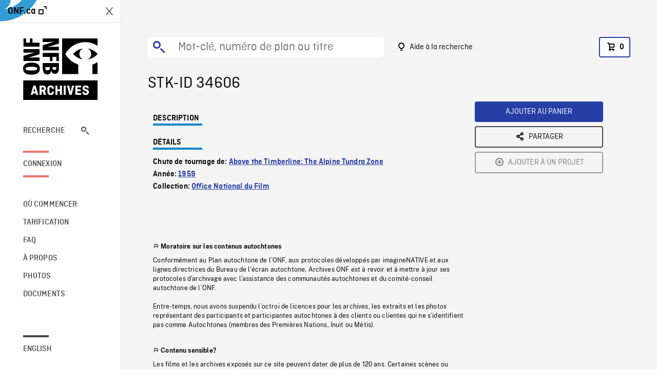

--- FILE ---
content_type: text/css
request_url: https://archives.onf.ca/vue/css/chunk-vendors.a5d03586.css
body_size: 30796
content:
@import url(//hello.myfonts.net/count/2e1771?css);.glightbox-container{width:100%;height:100%;position:fixed;top:0;left:0;z-index:999999!important;overflow:hidden;touch-action:none;-webkit-text-size-adjust:100%;-moz-text-size-adjust:100%;text-size-adjust:100%;-webkit-backface-visibility:hidden;backface-visibility:hidden;outline:none}.glightbox-container.inactive{display:none}.glightbox-container .gcontainer{position:relative;width:100%;height:100%;z-index:9999;overflow:hidden}.glightbox-container .gslider{transition:transform .4s ease;height:100%;left:0;top:0;width:100%;position:relative;overflow:hidden;display:flex!important;justify-content:center;align-items:center;transform:translateZ(0)}.glightbox-container .gslide{width:100%;position:absolute;-webkit-user-select:none;-moz-user-select:none;-ms-user-select:none;user-select:none;display:flex;align-items:center;justify-content:center;opacity:0}.glightbox-container .gslide.current{opacity:1;z-index:99999;position:relative}.glightbox-container .gslide.prev{opacity:1;z-index:9999}.glightbox-container .gslide-inner-content{width:100%}.glightbox-container .ginner-container{position:relative;width:100%;display:flex;justify-content:center;flex-direction:column;max-width:100%;margin:auto;height:100vh}.glightbox-container .ginner-container.gvideo-container{width:100%}.glightbox-container .ginner-container.desc-bottom,.glightbox-container .ginner-container.desc-top{flex-direction:column}.glightbox-container .ginner-container.desc-left,.glightbox-container .ginner-container.desc-right{max-width:100%!important}.gslide iframe,.gslide video{outline:none!important;border:none;min-height:165px;-webkit-overflow-scrolling:touch;touch-action:auto}.gslide:not(.current){pointer-events:none}.gslide-image{align-items:center}.gslide-image img{max-height:100vh;display:block;padding:0;float:none;outline:none;border:none;-webkit-user-select:none;-moz-user-select:none;-ms-user-select:none;user-select:none;max-width:100vw;width:auto;height:auto;-o-object-fit:cover;object-fit:cover;touch-action:none;margin:auto;min-width:200px}.desc-bottom .gslide-image img,.desc-top .gslide-image img{width:auto}.desc-left .gslide-image img,.desc-right .gslide-image img{width:auto;max-width:100%}.gslide-image img.zoomable{position:relative}.gslide-image img.dragging{cursor:-webkit-grabbing!important;cursor:grabbing!important;transition:none}.gslide-video{position:relative;max-width:100vh;width:100%!important}.gslide-video .plyr__poster-enabled.plyr--loading .plyr__poster{display:none}.gslide-video .gvideo-wrapper{width:100%;margin:auto}.gslide-video:before{content:"";position:absolute;width:100%;height:100%;background:rgba(255,0,0,.34);display:none}.gslide-video.playing:before{display:none}.gslide-video.fullscreen{max-width:100%!important;min-width:100%;height:75vh}.gslide-video.fullscreen video{max-width:100%!important;width:100%!important}.gslide-inline{background:#fff;text-align:left;max-height:calc(100vh - 40px);overflow:auto;max-width:100%;margin:auto}.gslide-inline .ginlined-content{padding:20px;width:100%}.gslide-inline .dragging{cursor:-webkit-grabbing!important;cursor:grabbing!important;transition:none}.ginlined-content{overflow:auto;display:block!important;opacity:1}.gslide-external{display:flex;width:100%;min-width:100%;background:#fff;padding:0;overflow:auto;max-height:75vh;height:100%}.gslide-media{display:flex;width:auto}.zoomed .gslide-media{box-shadow:none!important}.desc-bottom .gslide-media,.desc-top .gslide-media{margin:0 auto;flex-direction:column}.gslide-description{position:relative;flex:1 0 100%}.gslide-description.description-left,.gslide-description.description-right{max-width:100%}.gslide-description.description-bottom,.gslide-description.description-top{margin:0 auto;width:100%}.gslide-description p{margin-bottom:12px}.gslide-description p:last-child{margin-bottom:0}.glightbox-button-hidden,.zoomed .gslide-description{display:none}.glightbox-mobile .glightbox-container .gslide-description{height:auto!important;width:100%;position:absolute;bottom:0;padding:19px 11px;max-width:100vw!important;order:2!important;max-height:78vh;overflow:auto!important;background:linear-gradient(180deg,transparent 0,rgba(0,0,0,.75));transition:opacity .3s linear;padding-bottom:50px}.glightbox-mobile .glightbox-container .gslide-title{color:#fff;font-size:1em}.glightbox-mobile .glightbox-container .gslide-desc{color:#a1a1a1}.glightbox-mobile .glightbox-container .gslide-desc a{color:#fff;font-weight:700}.glightbox-mobile .glightbox-container .gslide-desc *{color:inherit}.glightbox-mobile .glightbox-container .gslide-desc .desc-more{color:#fff;opacity:.4}.gdesc-open .gslide-media{transition:opacity .5s ease;opacity:.4}.gdesc-open .gdesc-inner{padding-bottom:30px}.gdesc-closed .gslide-media{transition:opacity .5s ease;opacity:1}.greset{transition:all .3s ease}.gabsolute{position:absolute}.grelative{position:relative}.glightbox-desc{display:none!important}.glightbox-open{overflow:hidden}.gloader{height:25px;width:25px;-webkit-animation:lightboxLoader .8s linear infinite;animation:lightboxLoader .8s linear infinite;border:2px solid #fff;border-right-color:transparent;border-radius:50%;position:absolute;display:block;z-index:9999;left:0;right:0;margin:0 auto;top:47%}.goverlay{width:100%;height:calc(100vh + 1px);position:fixed;top:-1px;left:0;will-change:opacity}.glightbox-mobile .goverlay,.goverlay{background:#000}.gclose,.gnext,.gprev{z-index:99999;cursor:pointer;width:26px;height:44px;border:none;display:flex;justify-content:center;align-items:center;flex-direction:column}.gclose svg,.gnext svg,.gprev svg{display:block;width:25px;height:auto;margin:0;padding:0}.gclose.disabled,.gnext.disabled,.gprev.disabled{opacity:.1}.gclose .garrow,.gnext .garrow,.gprev .garrow{stroke:#fff}.gbtn.focused{outline:2px solid #0f3d81}iframe.wait-autoplay{opacity:0}.glightbox-closing .gclose,.glightbox-closing .gnext,.glightbox-closing .gprev{opacity:0!important}.glightbox-clean .gslide-description{background:#fff}.glightbox-clean .gdesc-inner{padding:22px 20px}.glightbox-clean .gslide-title{font-size:1em;font-weight:400;font-family:arial;color:#000;margin-bottom:19px;line-height:1.4em}.glightbox-clean .gslide-desc{font-size:.86em;margin-bottom:0;font-family:arial;line-height:1.4em}.glightbox-clean .gslide-video{background:#000}.glightbox-clean .gclose,.glightbox-clean .gnext,.glightbox-clean .gprev{background-color:rgba(0,0,0,.75);border-radius:4px}.glightbox-clean .gclose path,.glightbox-clean .gnext path,.glightbox-clean .gprev path{fill:#fff}.glightbox-clean .gprev{left:30px}.glightbox-clean .gnext,.glightbox-clean .gprev{position:absolute;top:-100%;width:40px;height:50px}.glightbox-clean .gnext{right:30px}.glightbox-clean .gclose{width:35px;height:35px;top:15px;right:10px;position:absolute}.glightbox-clean .gclose svg{width:18px;height:auto}.glightbox-clean .gclose:hover{opacity:1}.gfadeIn{-webkit-animation:gfadeIn .5s ease;animation:gfadeIn .5s ease}.gfadeOut{-webkit-animation:gfadeOut .5s ease;animation:gfadeOut .5s ease}.gslideOutLeft{-webkit-animation:gslideOutLeft .3s ease;animation:gslideOutLeft .3s ease}.gslideInLeft{-webkit-animation:gslideInLeft .3s ease;animation:gslideInLeft .3s ease}.gslideOutRight{-webkit-animation:gslideOutRight .3s ease;animation:gslideOutRight .3s ease}.gslideInRight{-webkit-animation:gslideInRight .3s ease;animation:gslideInRight .3s ease}.gzoomIn{-webkit-animation:gzoomIn .5s ease;animation:gzoomIn .5s ease}.gzoomOut{-webkit-animation:gzoomOut .5s ease;animation:gzoomOut .5s ease}@-webkit-keyframes lightboxLoader{0%{transform:rotate(0deg)}to{transform:rotate(1turn)}}@keyframes lightboxLoader{0%{transform:rotate(0deg)}to{transform:rotate(1turn)}}@-webkit-keyframes gfadeIn{0%{opacity:0}to{opacity:1}}@keyframes gfadeIn{0%{opacity:0}to{opacity:1}}@-webkit-keyframes gfadeOut{0%{opacity:1}to{opacity:0}}@keyframes gfadeOut{0%{opacity:1}to{opacity:0}}@-webkit-keyframes gslideInLeft{0%{opacity:0;transform:translate3d(-60%,0,0)}to{visibility:visible;transform:translateZ(0);opacity:1}}@keyframes gslideInLeft{0%{opacity:0;transform:translate3d(-60%,0,0)}to{visibility:visible;transform:translateZ(0);opacity:1}}@-webkit-keyframes gslideOutLeft{0%{opacity:1;visibility:visible;transform:translateZ(0)}to{transform:translate3d(-60%,0,0);opacity:0;visibility:hidden}}@keyframes gslideOutLeft{0%{opacity:1;visibility:visible;transform:translateZ(0)}to{transform:translate3d(-60%,0,0);opacity:0;visibility:hidden}}@-webkit-keyframes gslideInRight{0%{opacity:0;visibility:visible;transform:translate3d(60%,0,0)}to{transform:translateZ(0);opacity:1}}@keyframes gslideInRight{0%{opacity:0;visibility:visible;transform:translate3d(60%,0,0)}to{transform:translateZ(0);opacity:1}}@-webkit-keyframes gslideOutRight{0%{opacity:1;visibility:visible;transform:translateZ(0)}to{transform:translate3d(60%,0,0);opacity:0}}@keyframes gslideOutRight{0%{opacity:1;visibility:visible;transform:translateZ(0)}to{transform:translate3d(60%,0,0);opacity:0}}@-webkit-keyframes gzoomIn{0%{opacity:0;transform:scale3d(.3,.3,.3)}to{opacity:1}}@keyframes gzoomIn{0%{opacity:0;transform:scale3d(.3,.3,.3)}to{opacity:1}}@-webkit-keyframes gzoomOut{0%{opacity:1}50%{opacity:0;transform:scale3d(.3,.3,.3)}to{opacity:0}}@keyframes gzoomOut{0%{opacity:1}50%{opacity:0;transform:scale3d(.3,.3,.3)}to{opacity:0}}@media (min-width:769px){.glightbox-container .ginner-container{width:auto;height:auto;flex-direction:row}.glightbox-container .ginner-container.desc-top .gslide-description{order:0}.glightbox-container .ginner-container.desc-top .gslide-image,.glightbox-container .ginner-container.desc-top .gslide-image img{order:1}.glightbox-container .ginner-container.desc-left .gslide-description{order:0}.glightbox-container .ginner-container.desc-left .gslide-image{order:1}.gslide-image img{max-height:97vh;max-width:100%}.gslide-image img.zoomable{cursor:zoom-in}.zoomed .gslide-image img.zoomable{cursor:-webkit-grab;cursor:grab}.gslide-inline{max-height:95vh}.gslide-external{max-height:100vh}.gslide-description.description-left,.gslide-description.description-right{max-width:275px}.glightbox-open{height:auto}.goverlay{background:rgba(0,0,0,.92)}.glightbox-clean .gslide-media{box-shadow:1px 2px 9px 0 rgba(0,0,0,.65)}.glightbox-clean .description-left .gdesc-inner,.glightbox-clean .description-right .gdesc-inner{position:absolute;height:100%;overflow-y:auto}.glightbox-clean .gclose,.glightbox-clean .gnext,.glightbox-clean .gprev{background-color:rgba(0,0,0,.32)}.glightbox-clean .gclose:hover,.glightbox-clean .gnext:hover,.glightbox-clean .gprev:hover{background-color:rgba(0,0,0,.7)}.glightbox-clean .gnext,.glightbox-clean .gprev{top:45%}}@media (min-width:992px){.glightbox-clean .gclose{opacity:.7;right:20px}}@media screen and (max-height:420px){.goverlay{background:#000}}figure.image{cursor:pointer}.loading-overlay{align-items:center;display:none;justify-content:center;overflow:hidden;z-index:29;bottom:0;left:0;position:absolute;right:0;top:0}.loading-overlay.is-active{display:flex}.loading-overlay.is-full-page{position:fixed;z-index:999}.loading-overlay.is-full-page .loading-icon:after{top:calc(50% - 2.5em);left:calc(50% - 2.5em);width:5em;height:5em}.loading-overlay .loading-background{background:#ffffff80}.loading-overlay .loading-background,.loading-overlay .loading-icon{bottom:0;left:0;position:absolute;right:0;top:0}.loading-overlay .loading-icon:after{-webkit-animation:spinAround .5s linear infinite;animation:spinAround .5s linear infinite;border:2px solid #dbdbdb;border-radius:9999px;border-right-color:transparent;border-top-color:transparent;content:"";display:block;position:absolute;top:calc(50% - 1.5em);left:calc(50% - 1.5em);width:3em;height:3em;border-width:.25em}.m-card{position:relative;background-color:#fff;padding:10px;box-shadow:0 0 8px #e3e3e2}.m-card:focus-within{border-color:#c0bfbe;box-shadow:inset 0 0 0 1px #c0bfbe}.m-card .m-card-title{padding-top:.5em;font-family:Ciutadella-Semibold,-apple-system,BlinkMacSystemFont,Segoe UI,Roboto,Helvetica,Arial,sans-serif,Apple Color Emoji,Segoe UI Emoji,Segoe UI Symbol;height:3.4em;display:block;overflow:hidden;text-overflow:ellipsis;display:-webkit-box;-webkit-line-clamp:2;-webkit-box-orient:vertical}.m-card .m-card-footer{display:flex;align-items:center;margin-top:2em;font-size:.83333rem;color:#6b6a69}.m-card .m-card-footer .creator{display:block;width:100%;font-family:Ciutadella-Medium,-apple-system,BlinkMacSystemFont,Segoe UI,Roboto,Helvetica,Arial,sans-serif,Apple Color Emoji,Segoe UI Emoji,Segoe UI Symbol}.m-card.is-blog .m-card-title{font-family:Suisse,Georgia,serif,Apple Color Emoji,Segoe UI Emoji,Segoe UI Symbol;height:5em;-webkit-line-clamp:3}.m-card.is-blog .m-card-footer{color:inherit}.m-card.is-blog .m-card-footer .author-avatar{border-radius:100%;height:2.5em;width:2.5em}.m-card.is-blog .m-card-footer .author-name{margin-left:10px;font-style:italic;flex-shrink:1;overflow:hidden;text-overflow:ellipsis;white-space:nowrap}.m-card.is-blog .m-card-footer .action{text-transform:uppercase;font-family:Ciutadella-Regular,-apple-system,BlinkMacSystemFont,Segoe UI,Roboto,Helvetica,Arial,sans-serif,Apple Color Emoji,Segoe UI Emoji,Segoe UI Symbol;margin-left:auto;flex-shrink:0}.m-responsive-image{display:block;width:100%}@font-face{font-family:swiper-icons;src:url("data:application/font-woff;charset=utf-8;base64, [base64]//wADZ2x5ZgAAAywAAADMAAAD2MHtryVoZWFkAAABbAAAADAAAAA2E2+eoWhoZWEAAAGcAAAAHwAAACQC9gDzaG10eAAAAigAAAAZAAAArgJkABFsb2NhAAAC0AAAAFoAAABaFQAUGG1heHAAAAG8AAAAHwAAACAAcABAbmFtZQAAA/gAAAE5AAACXvFdBwlwb3N0AAAFNAAAAGIAAACE5s74hXjaY2BkYGAAYpf5Hu/j+W2+MnAzMYDAzaX6QjD6/4//Bxj5GA8AuRwMYGkAPywL13jaY2BkYGA88P8Agx4j+/8fQDYfA1AEBWgDAIB2BOoAeNpjYGRgYNBh4GdgYgABEMnIABJzYNADCQAACWgAsQB42mNgYfzCOIGBlYGB0YcxjYGBwR1Kf2WQZGhhYGBiYGVmgAFGBiQQkOaawtDAoMBQxXjg/wEGPcYDDA4wNUA2CCgwsAAAO4EL6gAAeNpj2M0gyAACqxgGNWBkZ2D4/wMA+xkDdgAAAHjaY2BgYGaAYBkGRgYQiAHyGMF8FgYHIM3DwMHABGQrMOgyWDLEM1T9/w8UBfEMgLzE////P/5//f/V/xv+r4eaAAeMbAxwIUYmIMHEgKYAYjUcsDAwsLKxc3BycfPw8jEQA/[base64]/uznmfPFBNODM2K7MTQ45YEAZqGP81AmGGcF3iPqOop0r1SPTaTbVkfUe4HXj97wYE+yNwWYxwWu4v1ugWHgo3S1XdZEVqWM7ET0cfnLGxWfkgR42o2PvWrDMBSFj/IHLaF0zKjRgdiVMwScNRAoWUoH78Y2icB/yIY09An6AH2Bdu/UB+yxopYshQiEvnvu0dURgDt8QeC8PDw7Fpji3fEA4z/PEJ6YOB5hKh4dj3EvXhxPqH/SKUY3rJ7srZ4FZnh1PMAtPhwP6fl2PMJMPDgeQ4rY8YT6Gzao0eAEA409DuggmTnFnOcSCiEiLMgxCiTI6Cq5DZUd3Qmp10vO0LaLTd2cjN4fOumlc7lUYbSQcZFkutRG7g6JKZKy0RmdLY680CDnEJ+UMkpFFe1RN7nxdVpXrC4aTtnaurOnYercZg2YVmLN/d/gczfEimrE/fs/bOuq29Zmn8tloORaXgZgGa78yO9/cnXm2BpaGvq25Dv9S4E9+5SIc9PqupJKhYFSSl47+Qcr1mYNAAAAeNptw0cKwkAAAMDZJA8Q7OUJvkLsPfZ6zFVERPy8qHh2YER+3i/BP83vIBLLySsoKimrqKqpa2hp6+jq6RsYGhmbmJqZSy0sraxtbO3sHRydnEMU4uR6yx7JJXveP7WrDycAAAAAAAH//wACeNpjYGRgYOABYhkgZgJCZgZNBkYGLQZtIJsFLMYAAAw3ALgAeNolizEKgDAQBCchRbC2sFER0YD6qVQiBCv/H9ezGI6Z5XBAw8CBK/m5iQQVauVbXLnOrMZv2oLdKFa8Pjuru2hJzGabmOSLzNMzvutpB3N42mNgZGBg4GKQYzBhYMxJLMlj4GBgAYow/P/PAJJhLM6sSoWKfWCAAwDAjgbRAAB42mNgYGBkAIIbCZo5IPrmUn0hGA0AO8EFTQAA") format("woff");font-weight:400;font-style:normal}:root{--swiper-theme-color:#007aff}.swiper-container{margin-left:auto;margin-right:auto;position:relative;overflow:hidden;list-style:none;padding:0;z-index:1}.swiper-container-vertical>.swiper-wrapper{flex-direction:column}.swiper-wrapper{position:relative;width:100%;height:100%;z-index:1;display:flex;transition-property:transform;box-sizing:content-box}.swiper-container-android .swiper-slide,.swiper-wrapper{transform:translateZ(0)}.swiper-container-multirow>.swiper-wrapper{flex-wrap:wrap}.swiper-container-multirow-column>.swiper-wrapper{flex-wrap:wrap;flex-direction:column}.swiper-container-free-mode>.swiper-wrapper{transition-timing-function:ease-out;margin:0 auto}.swiper-container-pointer-events{touch-action:pan-y}.swiper-container-pointer-events.swiper-container-vertical{touch-action:pan-x}.swiper-slide{flex-shrink:0;width:100%;height:100%;position:relative;transition-property:transform}.swiper-slide-invisible-blank{visibility:hidden}.swiper-container-autoheight,.swiper-container-autoheight .swiper-slide{height:auto}.swiper-container-autoheight .swiper-wrapper{align-items:flex-start;transition-property:transform,height}.swiper-container-3d{perspective:1200px}.swiper-container-3d .swiper-cube-shadow,.swiper-container-3d .swiper-slide,.swiper-container-3d .swiper-slide-shadow-bottom,.swiper-container-3d .swiper-slide-shadow-left,.swiper-container-3d .swiper-slide-shadow-right,.swiper-container-3d .swiper-slide-shadow-top,.swiper-container-3d .swiper-wrapper{transform-style:preserve-3d}.swiper-container-3d .swiper-slide-shadow-bottom,.swiper-container-3d .swiper-slide-shadow-left,.swiper-container-3d .swiper-slide-shadow-right,.swiper-container-3d .swiper-slide-shadow-top{position:absolute;left:0;top:0;width:100%;height:100%;pointer-events:none;z-index:10}.swiper-container-3d .swiper-slide-shadow-left{background-image:linear-gradient(270deg,rgba(0,0,0,.5),transparent)}.swiper-container-3d .swiper-slide-shadow-right{background-image:linear-gradient(90deg,rgba(0,0,0,.5),transparent)}.swiper-container-3d .swiper-slide-shadow-top{background-image:linear-gradient(0deg,rgba(0,0,0,.5),transparent)}.swiper-container-3d .swiper-slide-shadow-bottom{background-image:linear-gradient(180deg,rgba(0,0,0,.5),transparent)}.swiper-container-css-mode>.swiper-wrapper{overflow:auto;scrollbar-width:none;-ms-overflow-style:none}.swiper-container-css-mode>.swiper-wrapper::-webkit-scrollbar{display:none}.swiper-container-css-mode>.swiper-wrapper>.swiper-slide{scroll-snap-align:start start}.swiper-container-horizontal.swiper-container-css-mode>.swiper-wrapper{-ms-scroll-snap-type:x mandatory;scroll-snap-type:x mandatory}.swiper-container-vertical.swiper-container-css-mode>.swiper-wrapper{-ms-scroll-snap-type:y mandatory;scroll-snap-type:y mandatory}:root{--swiper-navigation-size:44px}.swiper-button-next,.swiper-button-prev{position:absolute;top:50%;width:calc(var(--swiper-navigation-size)/44*27);height:var(--swiper-navigation-size);margin-top:calc(0px - var(--swiper-navigation-size)/2);z-index:10;cursor:pointer;display:flex;align-items:center;justify-content:center;color:var(--swiper-navigation-color,var(--swiper-theme-color))}.swiper-button-next.swiper-button-disabled,.swiper-button-prev.swiper-button-disabled{opacity:.35;cursor:auto;pointer-events:none}.swiper-button-next:after,.swiper-button-prev:after{font-family:swiper-icons;font-size:var(--swiper-navigation-size);text-transform:none!important;letter-spacing:0;text-transform:none;font-variant:normal;line-height:1}.swiper-button-prev,.swiper-container-rtl .swiper-button-next{left:10px;right:auto}.swiper-button-prev:after,.swiper-container-rtl .swiper-button-next:after{content:"prev"}.swiper-button-next,.swiper-container-rtl .swiper-button-prev{right:10px;left:auto}.swiper-button-next:after,.swiper-container-rtl .swiper-button-prev:after{content:"next"}.swiper-button-next.swiper-button-white,.swiper-button-prev.swiper-button-white{--swiper-navigation-color:#fff}.swiper-button-next.swiper-button-black,.swiper-button-prev.swiper-button-black{--swiper-navigation-color:#000}.swiper-button-lock{display:none}.swiper-pagination{position:absolute;text-align:center;transition:opacity .3s;transform:translateZ(0);z-index:10}.swiper-pagination.swiper-pagination-hidden{opacity:0}.swiper-container-horizontal>.swiper-pagination-bullets,.swiper-pagination-custom,.swiper-pagination-fraction{bottom:10px;left:0;width:100%}.swiper-pagination-bullets-dynamic{overflow:hidden;font-size:0}.swiper-pagination-bullets-dynamic .swiper-pagination-bullet{transform:scale(.33);position:relative}.swiper-pagination-bullets-dynamic .swiper-pagination-bullet-active,.swiper-pagination-bullets-dynamic .swiper-pagination-bullet-active-main{transform:scale(1)}.swiper-pagination-bullets-dynamic .swiper-pagination-bullet-active-prev{transform:scale(.66)}.swiper-pagination-bullets-dynamic .swiper-pagination-bullet-active-prev-prev{transform:scale(.33)}.swiper-pagination-bullets-dynamic .swiper-pagination-bullet-active-next{transform:scale(.66)}.swiper-pagination-bullets-dynamic .swiper-pagination-bullet-active-next-next{transform:scale(.33)}.swiper-pagination-bullet{width:8px;height:8px;display:inline-block;border-radius:50%;background:#000;opacity:.2}button.swiper-pagination-bullet{border:none;margin:0;padding:0;box-shadow:none;-webkit-appearance:none;-moz-appearance:none;appearance:none}.swiper-pagination-clickable .swiper-pagination-bullet{cursor:pointer}.swiper-pagination-bullet:only-child{display:none!important}.swiper-pagination-bullet-active{opacity:1;background:var(--swiper-pagination-color,var(--swiper-theme-color))}.swiper-container-vertical>.swiper-pagination-bullets{right:10px;top:50%;transform:translate3d(0,-50%,0)}.swiper-container-vertical>.swiper-pagination-bullets .swiper-pagination-bullet{margin:6px 0;display:block}.swiper-container-vertical>.swiper-pagination-bullets.swiper-pagination-bullets-dynamic{top:50%;transform:translateY(-50%);width:8px}.swiper-container-vertical>.swiper-pagination-bullets.swiper-pagination-bullets-dynamic .swiper-pagination-bullet{display:inline-block;transition:transform .2s,top .2s}.swiper-container-horizontal>.swiper-pagination-bullets .swiper-pagination-bullet{margin:0 4px}.swiper-container-horizontal>.swiper-pagination-bullets.swiper-pagination-bullets-dynamic{left:50%;transform:translateX(-50%);white-space:nowrap}.swiper-container-horizontal>.swiper-pagination-bullets.swiper-pagination-bullets-dynamic .swiper-pagination-bullet{transition:transform .2s,left .2s}.swiper-container-horizontal.swiper-container-rtl>.swiper-pagination-bullets-dynamic .swiper-pagination-bullet{transition:transform .2s,right .2s}.swiper-pagination-progressbar{background:rgba(0,0,0,.25);position:absolute}.swiper-pagination-progressbar .swiper-pagination-progressbar-fill{background:var(--swiper-pagination-color,var(--swiper-theme-color));position:absolute;left:0;top:0;width:100%;height:100%;transform:scale(0);transform-origin:left top}.swiper-container-rtl .swiper-pagination-progressbar .swiper-pagination-progressbar-fill{transform-origin:right top}.swiper-container-horizontal>.swiper-pagination-progressbar,.swiper-container-vertical>.swiper-pagination-progressbar.swiper-pagination-progressbar-opposite{width:100%;height:4px;left:0;top:0}.swiper-container-horizontal>.swiper-pagination-progressbar.swiper-pagination-progressbar-opposite,.swiper-container-vertical>.swiper-pagination-progressbar{width:4px;height:100%;left:0;top:0}.swiper-pagination-white{--swiper-pagination-color:#fff}.swiper-pagination-black{--swiper-pagination-color:#000}.swiper-pagination-lock{display:none}.swiper-scrollbar{border-radius:10px;position:relative;-ms-touch-action:none;background:rgba(0,0,0,.1)}.swiper-container-horizontal>.swiper-scrollbar{position:absolute;left:1%;bottom:3px;z-index:50;height:5px;width:98%}.swiper-container-vertical>.swiper-scrollbar{position:absolute;right:3px;top:1%;z-index:50;width:5px;height:98%}.swiper-scrollbar-drag{height:100%;width:100%;position:relative;background:rgba(0,0,0,.5);border-radius:10px;left:0;top:0}.swiper-scrollbar-cursor-drag{cursor:move}.swiper-scrollbar-lock{display:none}.swiper-zoom-container{width:100%;height:100%;display:flex;justify-content:center;align-items:center;text-align:center}.swiper-zoom-container>canvas,.swiper-zoom-container>img,.swiper-zoom-container>svg{max-width:100%;max-height:100%;-o-object-fit:contain;object-fit:contain}.swiper-slide-zoomed{cursor:move}.swiper-lazy-preloader{width:42px;height:42px;position:absolute;left:50%;top:50%;margin-left:-21px;margin-top:-21px;z-index:10;transform-origin:50%;-webkit-animation:swiper-preloader-spin 1s linear infinite;animation:swiper-preloader-spin 1s linear infinite;box-sizing:border-box;border:4px solid var(--swiper-preloader-color,var(--swiper-theme-color));border-radius:50%;border-top-color:transparent}.swiper-lazy-preloader-white{--swiper-preloader-color:#fff}.swiper-lazy-preloader-black{--swiper-preloader-color:#000}@-webkit-keyframes swiper-preloader-spin{to{transform:rotate(1turn)}}@keyframes swiper-preloader-spin{to{transform:rotate(1turn)}}.swiper-container .swiper-notification{position:absolute;left:0;top:0;pointer-events:none;opacity:0;z-index:-1000}.swiper-container-fade.swiper-container-free-mode .swiper-slide{transition-timing-function:ease-out}.swiper-container-fade .swiper-slide{pointer-events:none;transition-property:opacity}.swiper-container-fade .swiper-slide .swiper-slide{pointer-events:none}.swiper-container-fade .swiper-slide-active,.swiper-container-fade .swiper-slide-active .swiper-slide-active{pointer-events:auto}.swiper-container-cube{overflow:visible}.swiper-container-cube .swiper-slide{pointer-events:none;-webkit-backface-visibility:hidden;backface-visibility:hidden;z-index:1;visibility:hidden;transform-origin:0 0;width:100%;height:100%}.swiper-container-cube .swiper-slide .swiper-slide{pointer-events:none}.swiper-container-cube.swiper-container-rtl .swiper-slide{transform-origin:100% 0}.swiper-container-cube .swiper-slide-active,.swiper-container-cube .swiper-slide-active .swiper-slide-active{pointer-events:auto}.swiper-container-cube .swiper-slide-active,.swiper-container-cube .swiper-slide-next,.swiper-container-cube .swiper-slide-next+.swiper-slide,.swiper-container-cube .swiper-slide-prev{pointer-events:auto;visibility:visible}.swiper-container-cube .swiper-slide-shadow-bottom,.swiper-container-cube .swiper-slide-shadow-left,.swiper-container-cube .swiper-slide-shadow-right,.swiper-container-cube .swiper-slide-shadow-top{z-index:0;-webkit-backface-visibility:hidden;backface-visibility:hidden}.swiper-container-cube .swiper-cube-shadow{position:absolute;left:0;bottom:0;width:100%;height:100%;opacity:.6;z-index:0}.swiper-container-cube .swiper-cube-shadow:before{content:"";background:#000;position:absolute;left:0;top:0;bottom:0;right:0;filter:blur(50px)}.swiper-container-flip{overflow:visible}.swiper-container-flip .swiper-slide{pointer-events:none;-webkit-backface-visibility:hidden;backface-visibility:hidden;z-index:1}.swiper-container-flip .swiper-slide .swiper-slide{pointer-events:none}.swiper-container-flip .swiper-slide-active,.swiper-container-flip .swiper-slide-active .swiper-slide-active{pointer-events:auto}.swiper-container-flip .swiper-slide-shadow-bottom,.swiper-container-flip .swiper-slide-shadow-left,.swiper-container-flip .swiper-slide-shadow-right,.swiper-container-flip .swiper-slide-shadow-top{z-index:0;-webkit-backface-visibility:hidden;backface-visibility:hidden}.m-carousel{position:relative;--swiper-navigation-color:#000}.m-carousel-slide{flex-shrink:0;min-height:6rem}.m-carousel-next:after,.m-carousel-prev:after{font-family:balmoral-icons}.m-carousel-next.swiper-button-disabled,.m-carousel-prev.swiper-button-disabled{display:none}.m-carousel-prev{left:0;transform:translateX(-100%)}.m-carousel-prev:after{content:"\e614"}.m-carousel-next{right:0;transform:translateX(100%)}.m-carousel-next:after{content:"\e615"}.m-tooltip{display:block!important;z-index:10000}.m-tooltip .tooltip-inner{background:#000;color:#fff;border-radius:5px;padding:5px 10px 4px;font-family:Ciutadella-Regular,-apple-system,BlinkMacSystemFont,Segoe UI,Roboto,Helvetica,Arial,sans-serif,Apple Color Emoji,Segoe UI Emoji,Segoe UI Symbol;font-size:14px}.m-tooltip .tooltip-arrow{width:0;height:0;border-style:solid;position:absolute;margin:5px;border-color:#000;z-index:1}.m-tooltip[x-placement^=top]{margin-bottom:5px}.m-tooltip[x-placement^=top] .tooltip-arrow{border-width:5px 5px 0 5px;border-left-color:transparent!important;border-right-color:transparent!important;border-bottom-color:transparent!important;bottom:-5px;left:calc(50% - 5px);margin-top:0;margin-bottom:0}.m-tooltip[x-placement^=bottom]{margin-top:5px}.m-tooltip[x-placement^=bottom] .tooltip-arrow{border-width:0 5px 5px 5px;border-left-color:transparent!important;border-right-color:transparent!important;border-top-color:transparent!important;top:-5px;left:calc(50% - 5px);margin-top:0;margin-bottom:0}.m-tooltip[x-placement^=right]{margin-left:5px}.m-tooltip[x-placement^=right] .tooltip-arrow{border-width:5px 5px 5px 0;border-left-color:transparent!important;border-top-color:transparent!important;border-bottom-color:transparent!important;left:-5px;top:calc(50% - 5px);margin-left:0;margin-right:0}.m-tooltip[x-placement^=left]{margin-right:5px}.m-tooltip[x-placement^=left] .tooltip-arrow{border-width:5px 0 5px 5px;border-top-color:transparent!important;border-right-color:transparent!important;border-bottom-color:transparent!important;right:-5px;top:calc(50% - 5px);margin-left:0;margin-right:0}.m-tooltip[aria-hidden=true]{visibility:hidden;opacity:0;transition:opacity .15s,visibility .15s}.m-tooltip[aria-hidden=false]{visibility:visible;opacity:1;transition:opacity .15s}.m-checkbox .input-row{display:flex;flex-direction:row;align-items:center;justify-content:flex-start;flex-wrap:wrap;position:relative}.m-checkbox .input-row input{opacity:0;position:absolute;top:0;left:0}.m-checkbox .input-row label{margin:0;position:relative;padding-left:1.35em;cursor:pointer}.m-checkbox .input-row label,.m-checkbox .input-row label:hover{transition:color .2s linear,background-color .2s linear,fill .2s linear,opacity .2s linear,border-color .2s linear}.m-checkbox .input-row label:hover{color:#263ea6}.m-checkbox .input-row label:before{content:"";width:1em;height:1em;border:1px solid #6b6a69;left:0}.m-checkbox .input-row label:after,.m-checkbox .input-row label:before{display:block;position:absolute;top:50%;transform:translateY(-50%);margin-top:-1px}.m-checkbox .input-row label:after{font-family:balmoral-icons!important;content:"\e971";font-size:.85em;opacity:0;left:1px}.m-checkbox .input-row input:checked+label:after{opacity:1}.m-checkbox .input-row input:focus+label{color:#263ea6}.m-checkbox .input-row .has-tooltip{margin-left:5px;line-height:1;color:#8f8e8d}.m-checkbox .input-row .has-tooltip:focus{color:#263ea6}.m-checkbox .input-row .has-tooltip:hover{color:#000}:root{--vs-colors--lightest:rgba(60,60,60,.26);--vs-colors--light:rgba(60,60,60,.5);--vs-colors--dark:#333;--vs-colors--darkest:rgba(0,0,0,.15);--vs-search-input-color:inherit;--vs-search-input-bg:#fff;--vs-search-input-placeholder-color:inherit;--vs-font-size:1rem;--vs-line-height:1.4;--vs-state-disabled-bg:#f8f8f8;--vs-state-disabled-color:var(--vs-colors--light);--vs-state-disabled-controls-color:var(--vs-colors--light);--vs-state-disabled-cursor:not-allowed;--vs-border-color:var(--vs-colors--lightest);--vs-border-width:1px;--vs-border-style:solid;--vs-border-radius:4px;--vs-actions-padding:4px 6px 0 3px;--vs-controls-color:var(--vs-colors--light);--vs-controls-size:1;--vs-controls--deselect-text-shadow:0 1px 0 #fff;--vs-selected-bg:#f0f0f0;--vs-selected-color:var(--vs-colors--dark);--vs-selected-border-color:var(--vs-border-color);--vs-selected-border-style:var(--vs-border-style);--vs-selected-border-width:var(--vs-border-width);--vs-dropdown-bg:#fff;--vs-dropdown-color:inherit;--vs-dropdown-z-index:1000;--vs-dropdown-min-width:160px;--vs-dropdown-max-height:350px;--vs-dropdown-box-shadow:0px 3px 6px 0px var(--vs-colors--darkest);--vs-dropdown-option-bg:#000;--vs-dropdown-option-color:var(--vs-dropdown-color);--vs-dropdown-option-padding:3px 20px;--vs-dropdown-option--active-bg:#5897fb;--vs-dropdown-option--active-color:#fff;--vs-dropdown-option--deselect-bg:#fb5858;--vs-dropdown-option--deselect-color:#fff;--vs-transition-timing-function:cubic-bezier(1,-0.115,0.975,0.855);--vs-transition-duration:150ms}.v-select{font-family:inherit;position:relative}.v-select,.v-select *{box-sizing:border-box}:root{--vs-transition-timing-function:cubic-bezier(1,0.5,0.8,1);--vs-transition-duration:0.15s}@-webkit-keyframes vSelectSpinner{0%{transform:rotate(0deg)}to{transform:rotate(1turn)}}@keyframes vSelectSpinner{0%{transform:rotate(0deg)}to{transform:rotate(1turn)}}.vs__fade-enter-active,.vs__fade-leave-active{pointer-events:none;transition:opacity var(--vs-transition-duration) var(--vs-transition-timing-function)}.vs__fade-enter,.vs__fade-leave-to{opacity:0}:root{--vs-disabled-bg:var(--vs-state-disabled-bg);--vs-disabled-color:var(--vs-state-disabled-color);--vs-disabled-cursor:var(--vs-state-disabled-cursor)}.vs--disabled .vs__clear,.vs--disabled .vs__dropdown-toggle,.vs--disabled .vs__open-indicator,.vs--disabled .vs__search,.vs--disabled .vs__selected{background-color:var(--vs-disabled-bg);cursor:var(--vs-disabled-cursor)}.v-select[dir=rtl] .vs__actions{padding:0 3px 0 6px}.v-select[dir=rtl] .vs__clear{margin-left:6px;margin-right:0}.v-select[dir=rtl] .vs__deselect{margin-left:0;margin-right:2px}.v-select[dir=rtl] .vs__dropdown-menu{text-align:right}.vs__dropdown-toggle{-webkit-appearance:none;-moz-appearance:none;appearance:none;background:var(--vs-search-input-bg);border:var(--vs-border-width) var(--vs-border-style) var(--vs-border-color);border-radius:var(--vs-border-radius);display:flex;padding:0 0 4px;white-space:normal}.vs__selected-options{display:flex;flex-basis:100%;flex-grow:1;flex-wrap:wrap;padding:0 2px;position:relative}.vs__actions{align-items:center;display:flex;padding:var(--vs-actions-padding)}.vs--searchable .vs__dropdown-toggle{cursor:text}.vs--unsearchable .vs__dropdown-toggle{cursor:pointer}.vs--open .vs__dropdown-toggle{border-bottom-color:transparent;border-bottom-left-radius:0;border-bottom-right-radius:0}.vs__open-indicator{fill:var(--vs-controls-color);transform:scale(var(--vs-controls-size));transition:transform var(--vs-transition-duration) var(--vs-transition-timing-function);transition-timing-function:var(--vs-transition-timing-function)}.vs--open .vs__open-indicator{transform:rotate(180deg) scale(var(--vs-controls-size))}.vs--loading .vs__open-indicator{opacity:0}.vs__clear{fill:var(--vs-controls-color);background-color:transparent;border:0;cursor:pointer;margin-right:8px;padding:0}.vs__dropdown-menu{background:var(--vs-dropdown-bg);border:var(--vs-border-width) var(--vs-border-style) var(--vs-border-color);border-radius:0 0 var(--vs-border-radius) var(--vs-border-radius);border-top-style:none;box-shadow:var(--vs-dropdown-box-shadow);box-sizing:border-box;color:var(--vs-dropdown-color);display:block;left:0;list-style:none;margin:0;max-height:var(--vs-dropdown-max-height);min-width:var(--vs-dropdown-min-width);overflow-y:auto;padding:5px 0;position:absolute;text-align:left;top:calc(100% - var(--vs-border-width));width:100%;z-index:var(--vs-dropdown-z-index)}.vs__no-options{text-align:center}.vs__dropdown-option{clear:both;color:var(--vs-dropdown-option-color);cursor:pointer;display:block;line-height:1.42857143;padding:var(--vs-dropdown-option-padding);white-space:nowrap}.vs__dropdown-option--highlight{background:var(--vs-dropdown-option--active-bg);color:var(--vs-dropdown-option--active-color)}.vs__dropdown-option--deselect{background:var(--vs-dropdown-option--deselect-bg);color:var(--vs-dropdown-option--deselect-color)}.vs__dropdown-option--disabled{background:var(--vs-state-disabled-bg);color:var(--vs-state-disabled-color);cursor:var(--vs-state-disabled-cursor)}.vs__selected{align-items:center;background-color:var(--vs-selected-bg);border:var(--vs-selected-border-width) var(--vs-selected-border-style) var(--vs-selected-border-color);border-radius:var(--vs-border-radius);color:var(--vs-selected-color);display:flex;line-height:var(--vs-line-height);margin:4px 2px 0;padding:0 .25em;z-index:0}.vs__deselect{fill:var(--vs-controls-color);-webkit-appearance:none;-moz-appearance:none;appearance:none;background:none;border:0;cursor:pointer;display:inline-flex;margin-left:4px;padding:0;text-shadow:var(--vs-controls--deselect-text-shadow)}.vs--single .vs__selected{background-color:transparent;border-color:transparent}.vs--single.vs--loading .vs__selected,.vs--single.vs--open .vs__selected{opacity:.4;position:absolute}.vs--single.vs--searching .vs__selected{display:none}.vs__search::-webkit-search-cancel-button{display:none}.vs__search::-ms-clear,.vs__search::-webkit-search-decoration,.vs__search::-webkit-search-results-button,.vs__search::-webkit-search-results-decoration{display:none}.vs__search,.vs__search:focus{-webkit-appearance:none;-moz-appearance:none;appearance:none;background:none;border:1px solid transparent;border-left:none;box-shadow:none;color:var(--vs-search-input-color);flex-grow:1;font-size:var(--vs-font-size);line-height:var(--vs-line-height);margin:4px 0 0;max-width:100%;outline:none;padding:0 7px;width:0;z-index:1}.vs__search::-moz-placeholder{color:var(--vs-search-input-placeholder-color)}.vs__search:-ms-input-placeholder{color:var(--vs-search-input-placeholder-color)}.vs__search::placeholder{color:var(--vs-search-input-placeholder-color)}.vs--unsearchable .vs__search{opacity:1}.vs--unsearchable:not(.vs--disabled) .vs__search{cursor:pointer}.vs--single.vs--searching:not(.vs--open):not(.vs--loading) .vs__search{opacity:.2}.vs__spinner{align-self:center;-webkit-animation:vSelectSpinner 1.1s linear infinite;animation:vSelectSpinner 1.1s linear infinite;border:.9em solid hsla(0,0%,39%,.1);border-left-color:rgba(60,60,60,.45);font-size:5px;opacity:0;overflow:hidden;text-indent:-9999em;transform:translateZ(0) scale(var(--vs-controls--spinner-size,var(--vs-controls-size)));transition:opacity .1s}.vs__spinner,.vs__spinner:after{border-radius:50%;height:5em;transform:scale(var(--vs-controls--spinner-size,var(--vs-controls-size)));width:5em}.vs--loading .vs__spinner{opacity:1}.m-vue-select{display:inline-block}.m-vue-select .vs__search,.m-vue-select .vs__search:focus{padding:0;margin:0}.m-vue-select .vs__selected{color:#263ea6;font-weight:700;margin:0;padding:0;border:none}.m-vue-select .vs__selected-options{padding-left:0}.m-vue-select .vs__actions{padding:0}.m-vue-select .vs__dropdown-toggle{border:none;padding:0}.m-vue-select .vs__dropdown-menu{box-shadow:0 3px 6px #313030;border:1px solid #f5f4f4;border-radius:4px;min-width:250px;width:auto}.m-vue-select .vs__dropdown-option{color:#000;white-space:normal}.m-vue-select .vs__dropdown-option--highlight{background:#f5f4f4}.m-vue-select .vs__dropdown-option .option{display:flex;align-items:center;justify-content:space-between}.m-vue-select .vs__dropdown-option .option span{display:inline-block;padding-right:5px}.m-vue-select .vs__dropdown-option .option .icon-check-o{margin-left:5px}.m-vue-select .vs--single.vs--open .vs__selected{position:relative;opacity:.4}.m-vue-select .vs--searchable .vs__search{width:auto!important;line-height:1}.m-vue-select .vs--searchable .vs__selected{position:absolute!important;white-space:nowrap;overflow:hidden;display:block;width:100%;text-overflow:ellipsis}.m-vue-select .vs--disabled{-webkit-user-select:none;-moz-user-select:none;-ms-user-select:none;user-select:none;pointer-events:none;filter:grayscale() opacity(40%)}.m-vue-select .vs--disabled .vs__dropdown-toggle{background-color:unset}.m-vue-select .vs__no-options{text-align:left;padding:var(--vs-dropdown-option-padding)}.m-vue-select .caret{display:inline-block;width:0;height:0;margin-left:2px;vertical-align:middle;border-top:4px dashed;border-top:4px solid\9;border-right:4px solid transparent;border-left:4px solid transparent}.m-hover-input{display:inline-flex}.m-hover-input input,.m-hover-input span{width:100%;box-shadow:none;display:block;margin:0;border-width:1px;padding:3px;height:auto;min-width:20px;text-align:inherit}.m-hover-input.-readonly input,.m-hover-input.-readonly span{border-color:transparent;background:none}.vue-slider-disabled{opacity:.5;cursor:not-allowed}.vue-slider-rail{background-color:#ccc;border-radius:15px}.vue-slider-process{background-color:#3498db;border-radius:15px}.vue-slider-mark{z-index:4}.vue-slider-mark:first-child .vue-slider-mark-step,.vue-slider-mark:last-child .vue-slider-mark-step{display:none}.vue-slider-mark-step{width:100%;height:100%;border-radius:50%;background-color:rgba(0,0,0,.16)}.vue-slider-mark-label{font-size:14px;white-space:nowrap}.vue-slider-dot-handle{cursor:pointer;width:100%;height:100%;border-radius:50%;background-color:#fff;box-sizing:border-box;box-shadow:.5px .5px 2px 1px rgba(0,0,0,.32)}.vue-slider-dot-handle-focus{box-shadow:0 0 1px 2px rgba(52,152,219,.36)}.vue-slider-dot-handle-disabled{cursor:not-allowed;background-color:#ccc}.vue-slider-dot-tooltip-inner{font-size:14px;white-space:nowrap;padding:2px 5px;min-width:20px;text-align:center;color:#fff;border-radius:5px;border-color:#3498db;background-color:#3498db;box-sizing:content-box}.vue-slider-dot-tooltip-inner:after{content:"";position:absolute}.vue-slider-dot-tooltip-inner-top:after{top:100%;left:50%;transform:translate(-50%);height:0;width:0;border-color:transparent;border-style:solid;border-width:5px;border-top-color:inherit}.vue-slider-dot-tooltip-inner-bottom:after{bottom:100%;left:50%;transform:translate(-50%);height:0;width:0;border-color:transparent;border-style:solid;border-width:5px;border-bottom-color:inherit}.vue-slider-dot-tooltip-inner-left:after{left:100%;top:50%;transform:translateY(-50%);height:0;width:0;border-color:transparent;border-style:solid;border-width:5px;border-left-color:inherit}.vue-slider-dot-tooltip-inner-right:after{right:100%;top:50%;transform:translateY(-50%);height:0;width:0;border-color:transparent;border-style:solid;border-width:5px;border-right-color:inherit}.vue-slider-dot-tooltip-wrapper{opacity:0;transition:all .3s}.vue-slider-dot-tooltip-wrapper-show{opacity:1}.m-range-slider,.m-range-slider .input-container{display:flex;align-items:center}.m-range-slider .input-container .input-suffix{margin-right:6px}.m-range-slider .slider-container{margin:0 5px}.m-range-slider .vue-slider-process{background-color:#263ea6}.m-range-slider .vue-slider-dot-handle{border:2px solid #263ea6;box-shadow:none}.m-gallery .asset-container{display:block;cursor:pointer;width:100%;position:relative}.m-gallery .primary-asset{width:100%}.m-gallery .icon{position:absolute;bottom:1rem;right:1rem}body{--nfb-accent-color:#00bfb3}@media (min-width:1440px){.brand-resize #l-leftNav,.legacy-resize #l-leftNav{width:16.38888889%}}.l-logoOnf{margin:0 auto;display:block;margin-bottom:19px;display:none}.l-logoOnf:hover{opacity:.8}.l-toggleItem{text-align:center;display:block;width:45px;height:45px;margin-top:0;position:relative;cursor:pointer;z-index:2}.l-toggleItem .menuHam{top:21px;left:50%;margin-left:-10px}.l-toggleItem .menuHam,.l-toggleItem .menuHam:after,.l-toggleItem .menuHam:before{cursor:pointer;border-radius:1px;height:2px;width:20px;background:#000;position:absolute;display:block;content:""}.l-toggleItem .menuHam:before{top:-7px}.l-toggleItem .menuHam:after{bottom:-7px}.l-toggleItem:hover .menuHam,.l-toggleItem:hover .menuHam:after,.l-toggleItem:hover .menuHam:before{background:#263ea6}.l-searchItem{display:block;float:right;margin-right:12px}.l-searchItem.icon-loupe{display:block;font-size:20px;line-height:45px}.is-activated .l-contentContainer{transition:transform .8s cubic-bezier(.19,1,.22,1)}.is-activated #l-leftNav-collapsed .l-toggleItem .menuHam,.is-activated #l-leftNav-collapsed .l-toggleItem .menuHam:after,.is-activated #l-leftNav-collapsed .l-toggleItem .menuHam:before{transition:all .55s}.is-activated.is-nav-close:not(.is-nav-open) #l-leftNav-collapsed{transition:transform .4s cubic-bezier(.23,1,.32,1) .4s}.is-activated.is-nav-close:not(.is-nav-open) #l-leftNav{transition:transform .8s cubic-bezier(.19,1,.22,1),visibility 0s 1s}.is-activated.is-nav-open #l-leftNav-collapsed{transition:transform .4s cubic-bezier(.23,1,.32,1),visibility 0s 1s}.is-activated.is-nav-open #l-leftNav{transition:transform .8s cubic-bezier(.19,1,.22,1)}.is-nav-open #l-leftNav{transform:translateX(0);visibility:unset}.is-nav-open #l-leftNav-collapsed{transition-delay:0s}.is-nav-open #l-leftNav-collapsed .l-toggleItem .menuHam{background-color:transparent}.is-nav-open #l-leftNav-collapsed .l-toggleItem .menuHam:after{-webkit-backface-visibility:hidden;backface-visibility:hidden;top:0;transform:rotate(410deg);background:#6b6a69}.is-nav-open #l-leftNav-collapsed .l-toggleItem .menuHam:before{-webkit-backface-visibility:hidden;backface-visibility:hidden;top:0;transform:rotate(-410deg);background:#6b6a69}.is-nav-open .l-contentContainer{transform:translateX(236px)}#l-leftNav{top:45px;height:calc(100% - 45px);border-right:1px solid #e3e3e2;transform:translateX(-100%);visibility:hidden;background:#fff;font-family:Ciutadella-Regular,-apple-system,BlinkMacSystemFont,Segoe UI,Roboto,Helvetica,Arial,sans-serif,Apple Color Emoji,Segoe UI Emoji,Segoe UI Symbol;width:236px;position:fixed;z-index:100;font-size:16px}#l-leftNav>div{position:relative;height:100%}#l-leftNav #eyecon-nav-top{position:absolute;max-width:90%;z-index:-1}#l-leftNav #eyecon-nav-top path{fill:var(--nfb-accent-color)}#l-leftNav.hat{top:0;height:100%}#l-leftNav.hat .navhat{height:45px;font-size:20px;border-bottom:1px solid #e3e3e2;color:#e3e3e2}#l-leftNav.hat .navhat,#l-leftNav.hat .navhat .navhat-icon-container{display:flex;align-items:center}#l-leftNav.hat .navhat .icon{padding-left:16px}#l-leftNav.hat .navhat .icon-external{font-size:16px;padding-left:8px}#l-leftNav.hat .l-property-id{margin:0 0 35px;padding:24px 18%;min-height:48px;font-size:45px;position:relative}#l-leftNav.hat .l-property-id .l-property-name{display:block;position:relative;z-index:1;line-height:.9em;text-transform:uppercase;font-family:Ciutadella-Bold,-apple-system,BlinkMacSystemFont,Segoe UI,Roboto,Helvetica,Arial,sans-serif,Apple Color Emoji,Segoe UI Emoji,Segoe UI Symbol}#l-leftNav.hat .l-property-id .l-property-name:after{content:" ";height:4px;background:#000;width:54px;display:block;position:absolute}#l-leftNav.hat .l-property-id #eyecon-nav-top{position:absolute;width:200px;top:0;left:-1px}#l-leftNav.hat .l-property-id #eyecon-nav-top path{fill:var(--nfb-accent-color)}#l-leftNav.hat ul#connectedMenu li.connexionLi .doubleAction:after,#l-leftNav.hat ul#connectedMenu li.connexionLi .doubleAction:before,#l-leftNav.hat ul#connectedMenu li.connexionLi a:after,#l-leftNav.hat.campus-member-menu ul#connectedMenu li.connexionLi .doubleAction:after,#l-leftNav.hat.campus-member-menu ul#connectedMenu li.connexionLi .doubleAction:before,#l-leftNav.hat.campus-member-menu ul#connectedMenu li.connexionLi a:after{background:var(--nfb-accent-color)}#l-leftNav.hat #eyecon-nav-bottom{display:none}#l-leftNav #eyecon-nav-bottom{position:absolute;width:200px;height:118px;bottom:0;left:-1px;z-index:-1;transform:scaleY(-1)}#l-leftNav #eyecon-nav-bottom path{fill:var(--nfb-accent-color)}#l-leftNav #paddingBottomFragment{margin-bottom:118px}#l-leftNav .jspPane{width:100%!important}#l-leftNav .l-logoOnf{margin-top:45px;width:62%}#l-leftNav .l-logoOnf img{width:100%}#l-leftNav ul{padding-bottom:16px}#l-leftNav ul:first-of-type{padding-top:48px}#l-leftNav li{margin-bottom:11px;position:relative;width:100%;padding:0 19%}#l-leftNav li.searchIcon-container{display:none}#l-leftNav li a{text-transform:uppercase;width:100%;display:block;position:relative;color:#464545;font-family:Ciutadella-Medium,-apple-system,BlinkMacSystemFont,Segoe UI,Roboto,Helvetica,Arial,sans-serif,Apple Color Emoji,Segoe UI Emoji,Segoe UI Symbol}#l-leftNav li a.active,#l-leftNav li a.active i,#l-leftNav li a:hover,#l-leftNav li a:hover i{color:#263ea6}#l-leftNav li a:focus{outline:0;text-decoration:underline;text-decoration-thickness:2px;color:#263ea6}#l-leftNav li a:focus:not(:focus-visible){outline:0;text-decoration:none}#l-leftNav li a:focus-visible{outline:0;text-decoration:underline;text-decoration-thickness:2px;color:#263ea6}#l-leftNav li .campus-tag-menu{font-size:10px;display:inline-block;background:#00bfb3;padding:0 8px;font-family:Ciutadella-Bold,-apple-system,BlinkMacSystemFont,Segoe UI,Roboto,Helvetica,Arial,sans-serif,Apple Color Emoji,Segoe UI Emoji,Segoe UI Symbol;vertical-align:top;color:#fff;line-height:16px;margin-left:8px;margin-top:3px}#l-leftNav li a.active{color:#263ea6}#l-leftNav li a.searchIcon{width:120%;color:#464545;margin-left:-10%;margin-bottom:2em;padding:0 10%;line-height:2em;-webkit-border-radius:1em;-webkit-background-clip:padding-box;-moz-border-radius:1em;-moz-background-clip:padding;border-radius:1em;background-clip:padding-box;position:relative}#l-leftNav li a.searchIcon .icon-loupe{position:absolute;display:block;top:50%;margin-top:-10px;right:10%;font-size:18px;width:18px;height:18px;background-size:100% auto}#l-leftNav li a.searchIcon.active,#l-leftNav li a.searchIcon:hover{color:#263ea6}#l-leftNav li.connexionLi{margin-bottom:15px}#l-leftNav li.connexionLi a{overflow:hidden;white-space:nowrap;text-overflow:ellipsis;line-height:52px}#l-leftNav li.connexionLi a img{display:inline-block;margin-right:8px}#l-leftNav ul#unconnectedMenu li.connexionLi a:before{width:50px;position:absolute;top:0;left:0;height:4px;background:var(--nfb-accent-color);content:""}.campus-member-menu#l-leftNav ul#unconnectedMenu li.connexionLi a:before{background:#00bfb3}#l-leftNav ul#unconnectedMenu li.connexionLi a:after{width:50px;position:absolute;bottom:0;left:0;height:4px;background:var(--nfb-accent-color);content:""}#l-leftNav ul#connectedMenu li a{padding-right:25px}#l-leftNav ul#connectedMenu li.connexionLi .doubleAction{position:relative}#l-leftNav ul#connectedMenu li.connexionLi .doubleAction:before{width:50px;position:absolute;top:0;left:0;height:4px;background:var(--nfb-accent-color);content:""}#l-leftNav ul#connectedMenu li.connexionLi .doubleAction:after{width:50px;position:absolute;bottom:0;left:0;height:4px;background:var(--nfb-accent-color);content:""}#l-leftNav ul#connectedMenu li.connexionLi a{text-transform:none;padding-left:40px}#l-leftNav ul#connectedMenu li.connexionLi a img,#l-leftNav ul#connectedMenu li.connexionLi a:before{position:absolute;top:11px;width:30px;height:30px;left:0;transition:opacity .2s linear}#l-leftNav ul#connectedMenu li.connexionLi a:before{opacity:0;z-index:2;content:"";border-radius:50%;background:url(/vue/img/ico-settings.0ac8c5ec.svg) 50% no-repeat #263ea6;background-size:16px 16px}#l-leftNav ul#connectedMenu li.connexionLi a.active:before,#l-leftNav ul#connectedMenu li.connexionLi a:hover:before{opacity:1}#l-leftNav ul#connectedMenu li.connexionLi a:hover img{opacity:0}#l-leftNav ul#connectedMenu li.connexionLi .warning{display:none}#l-leftNav ul#connectedMenu li.connexionLi.not-verify .icon,#l-leftNav ul#connectedMenu li.connexionLi.not-verify a{color:#b42b22}#l-leftNav ul#connectedMenu li.connexionLi.not-verify a.warning{display:block;width:auto;border:none;padding:0 0;position:absolute;right:0;color:#ac8d00;margin:0 0;top:50%;transform:translateY(-50%)}#l-leftNav ul#connectedMenu li.connexionLi.not-verify a.warning:before{display:none}#l-leftNav ul#connectedMenu li.connexionLi.not-verify a.warning:hover{color:#b42b22}#l-leftNav ul#connectedMenu li.connexionLi.not-verify a.warning.active{color:#ff5c39}#l-leftNav ul#connectedMenu li.connexionLi.not-verify a.warning .icon{position:relative;margin:0 0;padding:0 0}#l-leftNav ul#connectedMenu i{position:absolute;right:0;top:2px;transition:color .2s linear;height:20px}#l-leftNav.campus-member-menu ul#connectedMenu li.connexionLi .doubleAction:after,#l-leftNav.campus-member-menu ul#connectedMenu li.connexionLi .doubleAction:before{background:#00bfb3}#l-leftNav ul#tieInLink li a{text-transform:none}#l-leftNav ul#socialNav{display:flex;padding:0 19%;overflow:hidden;margin-top:7px;margin-bottom:48px}#l-leftNav ul#socialNav li{width:auto;padding:0;margin-bottom:0;margin-left:21px}#l-leftNav ul#socialNav li:first-child{margin-left:0}#l-leftNav ul#socialNav li a{font-size:24px;color:#6b6a69}#l-leftNav ul#socialNav li a:focus,#l-leftNav ul#socialNav li a:hover{color:#263ea6}#l-leftNav ul#languageSwitch_alt{position:absolute;bottom:0;width:100%}#l-leftNav ul#languageSwitch_alt li{position:relative}#l-leftNav ul#languageSwitch_alt li:before{width:50px;position:absolute;top:-11px;height:4px;background:#000;content:""}#l-leftNav ul#languageSwitch_alt li a{font-family:Ciutadella-Semibold,-apple-system,BlinkMacSystemFont,Segoe UI,Roboto,Helvetica,Arial,sans-serif,Apple Color Emoji,Segoe UI Emoji,Segoe UI Symbol}#l-leftNav ul#languageSwitch li{position:relative}#l-leftNav ul#languageSwitch li:before{width:50px;position:absolute;top:-15px;height:4px;background:#464545;content:""}#l-leftNav .l-toggleItem{right:0;position:absolute;transition:all .2s cubic-bezier(.23,1,.32,1);display:none}#l-leftNav .l-toggleItem .menuHam{background-color:transparent}#l-leftNav .l-toggleItem .menuHam:after{transform:rotate(410deg)}#l-leftNav .l-toggleItem .menuHam:after,#l-leftNav .l-toggleItem .menuHam:before{-webkit-backface-visibility:hidden;backface-visibility:hidden;top:0;background:#6b6a69}#l-leftNav .l-toggleItem .menuHam:before{transform:rotate(-410deg)}#l-leftNav .l-toggleItem:focus .menuHam:after,#l-leftNav .l-toggleItem:focus .menuHam:before,#l-leftNav .l-toggleItem:hover .menuHam:after,#l-leftNav .l-toggleItem:hover .menuHam:before{background:#b42b22}#l-leftNav-collapsed{background:#fff;border-right:0 solid #c0bfbe;border-bottom:1px solid #c0bfbe;height:45px;z-index:101;width:100%;transform:translateX(0);visibility:unset;position:fixed;top:0;left:0}#l-leftNav-collapsed .l-logoOnf.vert{margin-top:14px;margin-bottom:13px;float:left;width:100%;display:none}#l-leftNav-collapsed .l-logoOnf.vert img{height:64px;margin:0 auto}#l-leftNav-collapsed .l-logoOnf.horz{float:left;margin:-11px 0 0 16px;top:50%;position:relative;display:block;font-size:20px}#l-leftNav-collapsed .l-logoOnf.horz .icon-external{font-size:16px;margin-left:8px;display:none}#l-leftNav-collapsed .l-logoOnf.horz img{width:100%}#l-leftNav-collapsed .l-logoOnf.horz:hover{text-decoration:none}#l-leftNav-collapsed .l-toggleItem{position:relative;float:left}#l-leftNav-collapsed.hat .l-logoOnf.horz .icon-external{display:inline-block}@media (min-width:990px){.brand-resize #l-leftNav{top:0;height:100%}.brand-resize #l-leftNav .l-logoOnf,.brand-resize #l-leftNav .l-toggleItem,.brand-resize #l-leftNav .searchIcon-container{display:block}.brand-resize #l-leftNav-collapsed{width:45px;height:auto;text-align:center}.brand-resize #l-leftNav-collapsed .l-logoOnf.horz{display:none}.brand-resize #l-leftNav-collapsed .l-logoOnf.vert{display:block}.brand-resize .is-nav-close #l-leftNav{transition:transform .8s cubic-bezier(.19,1,.22,1),visibility 0s 1s}.brand-resize .is-nav-open #l-leftNav{transition:transform .8s cubic-bezier(.19,1,.22,1) .2s}.brand-resize .is-nav-open #l-leftNav-collapsed{transform:translateX(-54px);visibility:hidden}.brand-resize .is-nav-open #l-leftNav-collapsed .l-toggleItem .menuHam>span{transition:all 0s}.brand-resize .is-nav-open #l-leftNav-collapsed .l-toggleItem .menu-top{transform:rotate(0deg);top:0}.brand-resize .is-nav-open #l-leftNav-collapsed .l-toggleItem .menu-middle{opacity:1;top:6px}.brand-resize .is-nav-open #l-leftNav-collapsed .l-toggleItem .menu-bottom{transform:rotate(0deg);top:12px}.brand-resize .is-nav-open .l-contentContainer{transform:translateX(0);transition-delay:.2s}}@media (min-width:1200px){.legacy-resize #l-leftNav{top:0;height:100%}.legacy-resize #l-leftNav .l-logoOnf,.legacy-resize #l-leftNav .l-toggleItem,.legacy-resize #l-leftNav .searchIcon-container{display:block}.legacy-resize #l-leftNav-collapsed{width:45px;height:auto;text-align:center}.legacy-resize #l-leftNav-collapsed .l-logoOnf.horz{display:none}.legacy-resize #l-leftNav-collapsed .l-logoOnf.vert{display:block}.legacy-resize .is-nav-close #l-leftNav{transition:transform .8s cubic-bezier(.19,1,.22,1),visibility 0s 1s}.legacy-resize .is-nav-open #l-leftNav{transition:transform .8s cubic-bezier(.19,1,.22,1) .2s}.legacy-resize .is-nav-open #l-leftNav-collapsed{transform:translateX(-54px);visibility:hidden}.legacy-resize .is-nav-open #l-leftNav-collapsed .l-toggleItem .menuHam>span{transition:all 0s}.legacy-resize .is-nav-open #l-leftNav-collapsed .l-toggleItem .menu-top{transform:rotate(0deg);top:0}.legacy-resize .is-nav-open #l-leftNav-collapsed .l-toggleItem .menu-middle{opacity:1;top:6px}.legacy-resize .is-nav-open #l-leftNav-collapsed .l-toggleItem .menu-bottom{transform:rotate(0deg);top:12px}.legacy-resize .is-nav-open .l-contentContainer{transform:translateX(0);transition-delay:.2s}}#l-leftNav .navhat{display:none;align-items:center;height:45px;border-bottom:1px solid #e3e3e2;padding-left:15px}@media (min-width:990px){#l-leftNav .navhat{display:flex}}#l-leftNav .navhat .navhat-icon-container{display:flex;align-items:center;transition:color .2s}#l-leftNav .navhat .navhat-icon-container .icon-external{margin-left:10px;color:#6b6a69;transition:color .2s}#l-leftNav .navhat .navhat-icon-container:hover{color:#000}#l-leftNav .navhat .navhat-icon-container:hover .icon-external{color:#263ea6}#l-leftNav #sidemenu-collapse+.logo-container,#l-leftNav #sidemenu-collapse+.title-container{margin-top:50px}#l-leftNav .logo-container,#l-leftNav .title-container{margin:30px 19% 0;display:block}#l-leftNav .logo-container:focus,#l-leftNav .logo-container:hover,#l-leftNav .title-container:focus,#l-leftNav .title-container:hover{color:#000}#l-leftNav .logo-container:focus-within img,#l-leftNav .logo-container:focus-within svg,#l-leftNav .title-container:focus-within img,#l-leftNav .title-container:focus-within svg{box-shadow:0 0 0 2px #c0bfbe}#l-leftNav .logo-container{display:none}#l-leftNav .logo-container img{width:100%;max-width:100%;height:100%}#l-leftNav .logo-container svg{width:100%;max-width:100%}@media (min-width:990px){#l-leftNav .logo-container{display:flex}}#l-leftNav .underline-container{position:relative}#l-leftNav .underline-container:after{display:block;position:absolute;content:" ";top:100%;left:0;width:15%;height:4px;transition:width .2s,background-color .2s;background-color:#000}#l-leftNav .underline-container:hover:after{width:40%;background-color:#000}#l-leftNav .title-text{font-family:Ciutadella-Bold,-apple-system,BlinkMacSystemFont,Segoe UI,Roboto,Helvetica,Arial,sans-serif,Apple Color Emoji,Segoe UI Emoji,Segoe UI Symbol;text-transform:uppercase;font-size:3.2rem;line-height:3rem;padding-bottom:5px}#l-leftNav .language-switch{margin-top:16px;margin-left:19%}#l-leftNav-collapsed{display:flex;flex-direction:row;align-items:center}#l-leftNav-collapsed .logos-container{display:flex;align-items:center;padding:5px;max-height:100%;height:100%;width:auto}#l-leftNav-collapsed .logo .horizontal{display:flex;align-items:center}#l-leftNav-collapsed .logo .vertical{display:none;height:64px;margin:5px 0}#l-leftNav-collapsed .external-link{margin-left:auto;margin-right:20px;font-family:Ciutadella-Semibold,-apple-system,BlinkMacSystemFont,Segoe UI,Roboto,Helvetica,Arial,sans-serif,Apple Color Emoji,Segoe UI Emoji,Segoe UI Symbol}#l-leftNav-collapsed .external-link .icon-external{margin-left:10px;color:#6b6a69;transition:color .2s}#l-leftNav-collapsed .search-link{display:flex;align-items:center;margin-left:auto;margin-right:20px;font-size:20px}@media (min-width:990px){#l-leftNav-collapsed{border-right-width:1px}#l-leftNav-collapsed,#l-leftNav-collapsed .logos-container{flex-direction:column}#l-leftNav-collapsed .logo .horizontal{display:none}#l-leftNav-collapsed .logo .vertical{display:flex}#l-leftNav-collapsed .external-link span{display:none}#l-leftNav-collapsed .external-link .icon-external{margin-left:0}#l-leftNav-collapsed .external-link,#l-leftNav-collapsed .search-link{margin:10px 0}}#l-leftNav .external-link{font-family:Ciutadella-Semibold,-apple-system,BlinkMacSystemFont,Segoe UI,Roboto,Helvetica,Arial,sans-serif,Apple Color Emoji,Segoe UI Emoji,Segoe UI Symbol;display:flex;align-items:baseline;color:inherit}#l-leftNav .external-link .icon-external{margin-left:5px}#l-leftNav .navhat .svg-container{position:absolute;left:0;top:0;max-height:100%;z-index:-1;width:72px;transform:scaleX(-1);fill:var(--nfb-accent-color)}#l-leftNav ul li{max-width:130px;box-sizing:content-box}#l-leftNav .active{pointer-events:none}#l-leftNav .menu-divider{width:50px;height:4px;background-color:#464545;margin-top:20px;margin-bottom:20px}#l-leftNav-collapsed .logo .horizontal{max-height:2em}.footer{overflow:hidden;width:100%;text-align:center;font-family:Ciutadella-Regular,-apple-system,BlinkMacSystemFont,Segoe UI,Roboto,Helvetica,Arial,sans-serif,Apple Color Emoji,Segoe UI Emoji,Segoe UI Symbol;padding-top:2.5rem;background:#fff;line-height:1.75rem}.footer a{display:block;color:#313030}.footer a:hover{color:#263ea6}.footer a.btn{color:#ff5c39;border-color:#ff5c39;display:inline-block;margin-bottom:25px}.footer a.btn:hover{color:#000;background:#ff5c39}.footer .l-largeur90p{position:relative;z-index:2}.footer .l-largeur90p div{margin-bottom:1.25rem}.footer .l-largeur90p>div.row{margin-bottom:0}.footer h4{text-transform:uppercase;margin:0;line-height:2rem;margin-bottom:.1875rem}.footer .primaryLinks a{width:100%}.footer .social{overflow:hidden}.footer .social .follow-product{color:#ff5c39;margin-bottom:5px;line-height:1.2em;display:block;font-size:1rem;margin-top:5px}.footer .social h5{display:none}.footer .social a{width:19%;display:inline-block;text-align:center;padding-bottom:3px}.footer .social a i{font-size:30px;position:relative;top:4px}.footer .social a i+span{display:none}.footer .social a:focus span{outline:0;text-decoration:underline;text-decoration-thickness:2px;color:#263ea6}.footer .social a:focus:not(:focus-visible) span{outline:0;text-decoration:none}.footer .social a:focus-visible span{outline:0;text-decoration:underline;text-decoration-thickness:2px;color:#263ea6}.footer #canadaLogo{margin-bottom:25px}.footer #canadaLogo .wordmark,.footer #canadaLogo img{width:64px;display:inline-block;height:15px}.footer #canadaLogo:focus{outline:0;border-bottom:2px solid #263ea6}.footer #canadaLogo:focus:not(:focus-visible){outline:0;border-bottom:0}.footer #canadaLogo:focus-visible{outline:0;border-bottom:2px solid #263ea6}.footer div.creditsSecondaryLinks{margin-bottom:40px;padding-top:1rem;font-size:.83333rem}.footer div.creditsSecondaryLinks .sep{display:none}.footer .bonhomme path{fill:#00bfb3}@media (min-width:768px){.footer{text-align:left}.footer .social{clear:both}.footer .social h5{display:inline;margin-right:8px}.footer .social a{width:auto;margin:0 8px;display:inline-block;float:none}.footer .social a i{font-size:19px}.footer .social a i.icon-vimeo{font-size:17px}.footer .social a i.icon-youtube{font-size:22px;top:4px}.footer a.btn{margin-bottom:0;margin-right:20px}.footer #canadaLogo{margin-bottom:0;padding-top:0;margin-right:15px}.footer #canadaLogo .wordmark,.footer #canadaLogo img{width:53px;display:inline-block;position:relative;top:-2px}.footer #canadaLogo .wordmark{top:0}.footer div.creditsSecondaryLinks{position:relative}.footer div.creditsSecondaryLinks a{display:inline-block}.footer div.creditsSecondaryLinks .sep{display:inline-block;position:relative;top:-.05em}}@media (min-width:1200px){.footer{font-size:.875rem}.footer .social{clear:none}.footer .social h5{display:block}.footer .social a{display:block;margin:0;text-align:left;padding-bottom:0}.footer .social a i{width:20px;margin-right:10px;text-align:center}.footer .social a i,.footer .social a i+span{display:inline-block}.footer div.creditsSecondaryLinks{clear:both}}@media (min-width:1440px){.footer #canadaLogo{margin-right:18px}.footer #canadaLogo .wordmark,.footer #canadaLogo img{width:63px;top:-3px;height:21px}.footer #canadaLogo .wordmark{top:0}}.l-footerLastLineOnly #l-rightContentSide{padding-bottom:354px}@media (min-width:768px){.l-footerLastLineOnly #l-rightContentSide #l-footerLayout{height:152px}}@media (min-width:1440px){.l-footerLastLineOnly #l-rightContentSide #l-footerLayout{height:172.5px}}#l-footerLayout .sep{margin-right:.2em}.nfb-font__body--lg--sans,.nfb-font__body--md--sans,.nfb-font__body--sm--sans,.nfb-font__body--xl--sans,.nfb-font__display--lg,.nfb-font__display--md,.nfb-font__display--sm,.nfb-font__display--xl,.nfb-font__display--xxl,.nfb-font__family--sans-serif,.nfb-font__headline--1,.nfb-font__headline--2,.nfb-font__headline--3,.nfb-font__headline--4,.nfb-font__headline--5,.nfb-font__headline--6,.nfb-font__label--lg--sans,.nfb-font__label--md--sans,.nfb-font__label--sm--sans,.nfb-font__label--xl--sans,.nfb-font__label--xs--sans,.nfb-font__title--3xl,.nfb-font__title--lg,.nfb-font__title--md,.nfb-font__title--sm,.nfb-font__title--xl,.nfb-font__title--xxl{font-family:Ciutadella,-apple-system,Segoe UI,Roboto,Oxygen,Ubuntu,Cantarell,Fira Sans,Droid Sans,Helvetica Neue,Helvetica,Arial,sans-serif}.nfb-font__body--lg--serif,.nfb-font__body--md--serif,.nfb-font__body--sm--serif,.nfb-font__body--xl--serif,.nfb-font__family--serif,.nfb-font__label--lg--serif,.nfb-font__label--md--serif,.nfb-font__label--xs--serif{font-family:Suisse,Georgia,serif,Apple Color Emoji,Segoe UI Emoji,Segoe UI Symbol}.nfb-font__family--monospace{font-family:monospace}.nfb-font__label--xs--sans{font-size:.75rem}.nfb-font__label--sm--sans,.nfb-font__label--xs--sans{font-style:normal;font-weight:500;line-height:1rem;color:#1c1b1b}.nfb-font__label--sm--sans{font-size:.875rem}.nfb-font__label--md--sans{font-size:1rem}.nfb-font__label--lg--sans,.nfb-font__label--md--sans{font-style:normal;font-weight:500;line-height:1.5rem;color:#1c1b1b}.nfb-font__label--lg--sans{font-size:1.125rem}.nfb-font__label--xl--sans{font-style:normal;font-weight:500;font-size:1.5rem;line-height:2rem;color:#1c1b1b}.nfb-font__label--xs--serif{font-size:.75rem}.nfb-font__label--md--serif,.nfb-font__label--xs--serif{font-style:normal;font-weight:400;line-height:1rem;color:#1c1b1b}.nfb-font__label--md--serif{font-size:.875rem}.nfb-font__label--lg--serif{font-style:normal;font-weight:400;font-size:1rem;line-height:1.25rem;color:#1c1b1b}.nfb-font__body--sm--sans{font-style:normal;font-weight:400;font-size:.875rem;line-height:1rem;color:#000}.nfb-font__body--md--sans{font-size:1rem}.nfb-font__body--lg--sans,.nfb-font__body--md--sans{font-style:normal;font-weight:400;line-height:1.5rem;color:#000}.nfb-font__body--lg--sans{font-size:1.125rem}.nfb-font__body--xl--sans{font-style:normal;font-weight:400;font-size:1.5rem;line-height:2rem;color:#000}.nfb-font__body--sm--serif{font-style:normal;font-weight:400;font-size:.75rem;line-height:1rem;color:#000}.nfb-font__body--md--serif{font-style:normal;font-weight:400;font-size:.875rem;line-height:1.25rem;color:#000}.nfb-font__body--lg--serif{font-size:1rem}.nfb-font__body--lg--serif,.nfb-font__body--xl--serif{font-style:normal;font-weight:400;line-height:1.5rem;color:#000}.nfb-font__body--xl--serif{font-size:1.25rem}.nfb-font__title--sm{font-size:.875rem;line-height:1rem}.nfb-font__title--md,.nfb-font__title--sm{font-style:normal;font-weight:600;color:#000}.nfb-font__title--md{font-size:1rem;line-height:1.25rem}.nfb-font__title--lg{font-size:1.125rem;line-height:1.5rem}.nfb-font__title--lg,.nfb-font__title--xl{font-style:normal;font-weight:600;color:#000}.nfb-font__title--xl{font-size:1.5rem;line-height:2rem}.nfb-font__title--xxl{font-size:2rem;line-height:3rem}.nfb-font__title--3xl,.nfb-font__title--xxl{font-style:normal;font-weight:600;color:#000}.nfb-font__title--3xl{font-size:3rem;line-height:3.5rem}.nfb-font__headline--6{font-style:normal;font-weight:400;font-size:1.3125rem;line-height:1.5rem;color:#000}.nfb-font__headline--5{font-style:normal;font-weight:400;font-size:1.5rem;line-height:2rem;color:#000}.nfb-font__headline--4{font-style:normal;font-weight:400;font-size:1.75rem;line-height:2.125rem;color:#000}.nfb-font__headline--3{font-style:normal;font-weight:400;font-size:2rem;line-height:2.375rem;color:#000}.nfb-font__headline--2{font-style:normal;font-weight:400;font-size:3rem;line-height:3.625rem;color:#000}.nfb-font__headline--1{font-style:normal;font-weight:400;font-size:4rem;line-height:4.75rem;color:#000}.nfb-font__display--sm{font-size:1.75rem;line-height:2rem}.nfb-font__display--md,.nfb-font__display--sm{text-transform:uppercase;font-style:normal;font-weight:700;color:#000}.nfb-font__display--md{font-size:2rem;line-height:3rem}.nfb-font__display--lg{font-size:3rem;line-height:3.5rem}.nfb-font__display--lg,.nfb-font__display--xl{text-transform:uppercase;font-style:normal;font-weight:700;color:#000}.nfb-font__display--xl{font-size:4rem;line-height:4.5rem}.nfb-font__display--xxl{text-transform:uppercase;font-style:normal;font-weight:700;font-size:6.5rem;line-height:6.5rem;color:#000}._nfb-font__volume--is-discreet-on-light{color:#6b6a69!important}._nfb-font__volume--is-mute-on-light{color:#c0bfbe!important}._nfb-font__volume--is-discreet-on-dark{color:#aaa9a7!important}._nfb-font__volume--is-mute-on-dark{color:#464545!important}._nfb-font__case--is-upper{text-transform:uppercase!important}._nfb-font__case--is-lower{text-transform:lowercase!important}._nfb-font__style--is-italic{font-style:italic!important}.nfb-pagination{display:flex;justify-content:space-between}.nfb-pagination .nfb-pagination__container{display:flex}.nfb-pagination .nfb-pagination__next-btn,.nfb-pagination .nfb-pagination__previous-btn{margin-top:.25rem}.nfb-pagination .nfb-pagination__next-btn .nfb-icon,.nfb-pagination .nfb-pagination__previous-btn .nfb-icon{color:#464545;font-size:1.5rem}.nfb-pagination .nfb-pagination__next-btn .nfb-icon:hover,.nfb-pagination .nfb-pagination__previous-btn .nfb-icon:hover{color:#263ea6}.nfb-pagination .nfb-pagination__previous-btn{margin-right:1rem}.nfb-pagination .nfb-pagination__next-btn{margin-left:1rem}.nfb-pagination .nfb-pagination__element--disabled{pointer-events:none;opacity:.3;cursor:default}.nfb-pagination .nfb-pagination__page{font-family:Ciutadella,-apple-system,Segoe UI,Roboto,Oxygen,Ubuntu,Cantarell,Fira Sans,Droid Sans,Helvetica Neue,Helvetica,Arial,sans-serif;font-style:normal;font-weight:400;font-size:1.5rem;line-height:2rem;color:#000;display:inline-block;cursor:pointer;text-align:center;min-width:80px;padding-bottom:2.5px;border-bottom:2.5px solid #c0bfbe}.nfb-pagination .nfb-pagination__page--active{font-weight:700!important;padding-bottom:0;border-bottom:5px solid #000}.nfb-pagination .nfb-pagination__page:hover{color:#263ea6}.nfb-pagination .nfb-pagination__element .nfb-pagination__page{min-width:40px}.m-search-form{margin-bottom:1.5rem}.m-search-form .input-container{font-size:1.5625rem;display:flex;flex-direction:row;align-items:center;justify-content:flex-start;flex-wrap:nowrap;border-radius:5px;color:#c0bfbe;background:#fff;padding:8px 16px}.m-search-form .input-container i{flex-shrink:0;font-size:1.5625rem;transition:color .35s linear}.m-search-form .input-container i.-active{color:#263ea6;transition:color .35s linear}.m-search-form .input-container input{flex-grow:1;color:#000;display:block;font-family:Ciutadella-Regular,-apple-system,BlinkMacSystemFont,Segoe UI,Roboto,Helvetica,Arial,sans-serif,Apple Color Emoji,Segoe UI Emoji,Segoe UI Symbol;line-height:1;padding:0 15px;border:none;width:100%}.m-search-form .input-container button{color:#000;line-height:1}.m-search-form .input-container button:focus,.m-search-form .input-container button:hover{color:#263ea6}.m-search-form .m-loading-bar{position:absolute;bottom:0;left:0;width:100%;border-radius:0 0 5px 5px;overflow:hidden}@media (min-width:768px){.m-search-form .input-container{font-size:2.375rem}.m-search-form .input-container i{font-size:1.875rem}.m-search-form .input-container input{padding:0 25px}}@media (min-width:1440px){.m-search-form .input-container{padding:19px 16px}}@-webkit-keyframes moveLoadingBar{0%{width:0;-webkit-transform:translateX(0)}25%{width:100%;-webkit-transform:translateX(0)}50%{width:100%;-webkit-transform:translateX(100%)}75%{width:100%;-webkit-transform:translateX(0)}}@keyframes moveLoadingBar{0%{width:0;transform:translateX(0)}25%{width:100%;transform:translateX(0)}50%{width:100%;transform:translateX(100%)}75%{width:100%;transform:translateX(0)}}lesshat-selector{-lh-property:0}@-webkit-keyframes bgColorSwitch{0%{background:#0085ca}12.5%{background:#00bfb3}25%{background:#87319a}37.5%{background:#e03c31}50%{background:#f6416c}62.5%{background:#ff5c39}75%{background:#ffd100}87.5%{background:#c4d600}to{background:#0085ca}}@keyframes bgColorSwitch{0%{background:#0085ca}12.5%{background:#00bfb3}25%{background:#87319a}37.5%{background:#e03c31}50%{background:#f6416c}62.5%{background:#ff5c39}75%{background:#ffd100}87.5%{background:#c4d600}to{background:#0085ca}}[not-existing]{zoom:1}.m-loading-bar{height:4px;position:relative}.m-loading-bar .loading-container{position:absolute;width:100%;height:100%;overflow:hidden}.m-loading-bar .loading-gradient,.m-loading-bar .loading-gradient-container{width:100%;height:100%}.m-loading-bar .loading-gradient-container{transition:opacity .5s linear 1.5s;opacity:0}.m-loading-bar.-loading .loading-gradient-container{transition:opacity 0s linear 0s;opacity:1;-webkit-animation:moveLoadingBar 4s cubic-bezier(.77,0,.175,1) infinite;animation:moveLoadingBar 4s cubic-bezier(.77,0,.175,1) infinite}.m-loading-bar.-loading .loading-gradient{-webkit-animation:bgColorSwitch 16s steps(1) infinite;animation:bgColorSwitch 16s steps(1) infinite}.m-search-filter-bar .filter-bar-container{position:relative;z-index:2}.m-search-filter-bar .filter-bar-wrapper{font-family:Ciutadella-Regular,-apple-system,BlinkMacSystemFont,Segoe UI,Roboto,Helvetica,Arial,sans-serif,Apple Color Emoji,Segoe UI Emoji,Segoe UI Symbol;padding:12px 0;display:flex;flex-direction:column;align-items:flex-end;justify-content:space-between;flex-wrap:nowrap}.m-search-filter-bar .filter-bar-wrapper .m-filters{display:flex;flex-direction:row;align-items:center;justify-content:flex-start;flex-wrap:wrap;width:100%}.m-search-filter-bar .filter-bar-wrapper .m-filters>*{margin-top:12px;margin-bottom:12px}.m-search-filter-bar .filter-bar-wrapper .m-filters>:not(:last-child){margin-right:24px}.m-search-filter-bar .filter-bar-wrapper .search-reset{flex-shrink:0;margin:12px 0}.m-search-filter-bar .filter-bar-wrapper .search-reset button{text-transform:uppercase;color:#8f8e8d;pointer-events:none;transition:color .2s linear,background-color .2s linear,fill .2s linear,opacity .2s linear,border-color .2s linear}.m-search-filter-bar .filter-bar-wrapper .search-reset button i{margin-left:5px}.m-search-filter-bar .filter-bar-wrapper .search-reset button.-active{color:#263ea6;pointer-events:auto}.m-search-filter-bar .filter-bar-wrapper .search-reset button:focus,.m-search-filter-bar .filter-bar-wrapper .search-reset button:hover{color:#263ea6;transition:color .2s linear,background-color .2s linear,fill .2s linear,opacity .2s linear,border-color .2s linear}.m-search-filter-bar.is-disabled{pointer-events:none;opacity:.75;filter:grayscale()}@media (min-width:768px){.m-search-filter-bar .filter-bar-wrapper{flex-direction:row}.m-search-filter-bar .filter-bar-wrapper .m-filters{margin-bottom:0;width:auto}}.m-search-result-card .item-title{font-family:Ciutadella-Regular,-apple-system,BlinkMacSystemFont,Segoe UI,Roboto,Helvetica,Arial,sans-serif,Apple Color Emoji,Segoe UI Emoji,Segoe UI Symbol;font-weight:500;line-height:1.2em;color:inherit;margin-top:12px;margin-bottom:12px;font-size:20px;font-size:1.5rem;margin-bottom:.75em;margin-top:1.5em}.m-search-result-list{margin:1.5rem 0}.m-search-result-list.-layout-compact .m-search-result-card,.m-search-result-list.-layout-detailed .m-search-result-card{margin-bottom:.75em}.m-search-result-list.-layout-compact .info-container,.m-search-result-list.-layout-compact .info-container>div,.m-search-result-list.-layout-detailed .info-container,.m-search-result-list.-layout-detailed .info-container>div{width:100%}.m-search-result-list.-layout-detailed .thumb-container+.info-container{padding-top:0}.m-search-result-list.-layout-compact .thumb-container{display:none}.m-search-result-list.-layout-compact .subtitle-legend-container{display:flex;flex-direction:row;align-items:center;justify-content:flex-start;flex-wrap:wrap}.m-search-result-list.-layout-card{display:grid;grid-template-columns:repeat(auto-fill,minmax(100%,1fr));row-gap:1rem;-moz-column-gap:1rem;column-gap:1rem}.m-search-result-list.-layout-card .m-search-result-card{display:flex;flex-direction:column;align-items:center;justify-content:flex-start;flex-wrap:wrap;align-self:stretch}@media (min-width:768px){.m-search-result-list.-layout-compact .thumb-container,.m-search-result-list.-layout-detailed .thumb-container{flex-shrink:0}.m-search-result-list.-layout-compact .info-container,.m-search-result-list.-layout-detailed .info-container{padding-left:3px}.m-search-result-list.-layout-compact .m-search-result-card,.m-search-result-list.-layout-detailed .m-search-result-card{flex-direction:row;flex-wrap:nowrap}.m-search-result-list.-layout-detailed .thumb-container{width:40%}.m-search-result-list.-layout-detailed .thumb-container+.info-container{padding-top:10px}.m-search-result-list.-layout-compact .thumb-container{width:18%;display:block}.m-search-result-list.-layout-card{grid-template-columns:repeat(auto-fill,minmax(300px,1fr))}}.m-search-result-card{display:flex;flex-direction:column;align-items:stretch;justify-content:flex-start;flex-wrap:wrap}.m-search-result-card .info-container,.m-search-result-card .thumb-container{background:#fff;padding:10px;width:100%}.m-search-result-card .info-container{display:flex;flex-direction:column;align-items:flex-start;justify-content:space-between;flex-wrap:wrap;flex:1 0 auto;flex-shrink:1}.m-search-result-card .info-container>div{height:100%}.m-search-result-card .item-title{font-family:Ciutadella-Semibold,-apple-system,BlinkMacSystemFont,Segoe UI,Roboto,Helvetica,Arial,sans-serif,Apple Color Emoji,Segoe UI Emoji,Segoe UI Symbol;line-height:1}.m-search-result-card .item-subtitle{font-family:Ciutadella-Regular,-apple-system,BlinkMacSystemFont,Segoe UI,Roboto,Helvetica,Arial,sans-serif,Apple Color Emoji,Segoe UI Emoji,Segoe UI Symbol;font-size:1.125rem;display:flex;flex-direction:row;align-items:center;justify-content:flex-start;flex-wrap:wrap;transition:color .2s linear,background-color .2s linear,fill .2s linear,opacity .2s linear,border-color .2s linear}.m-search-result-card .item-subtitle span{margin-bottom:-2px}.m-search-result-card .item-subtitle .separator{height:1em;display:block;width:1px;background:#000;margin:0 8px}.m-search-result-card .item-legend{opacity:.65;min-height:25px;line-height:1.5rem;transition:color .2s linear,background-color .2s linear,fill .2s linear,opacity .2s linear,border-color .2s linear}.m-search-result-card .item-legend,.m-search-result-card .item-legend>*{display:flex;flex-direction:row;align-items:center;justify-content:flex-start;flex-wrap:wrap}.m-search-result-card .item-legend>*{font-size:.875rem}.m-search-result-card .item-legend .separator{height:1em;display:block;width:1px;background:#6b6a69;margin:0 8px}.m-search-result-card .item-description{margin-top:1rem;transition:color .2s linear,background-color .2s linear,fill .2s linear,opacity .2s linear,border-color .2s linear}.m-search-result-card:hover{cursor:pointer;color:#263ea6}.m-search-result-options{display:flex;flex-direction:row;align-items:center;justify-content:space-between;flex-wrap:wrap}.m-search-result-options .layout-options{color:#6b6a69;margin-right:40px}.m-search-result-options .layout-options button{min-width:20px;margin-right:1rem;font-size:1.5rem}.m-search-result-options .layout-options button,.m-search-result-options .layout-options button.-active{transition:color .2s linear,background-color .2s linear,fill .2s linear,opacity .2s linear,border-color .2s linear}.m-search-result-options .layout-options button.-active{color:#000}.m-search-result-options .layout-options button:hover{color:#263ea6;transition:color .2s linear,background-color .2s linear,fill .2s linear,opacity .2s linear,border-color .2s linear}.is-accent-yellow{--module-accent-color:#ffd100}.is-accent-blue{--module-accent-color:#0085ca}.is-accent-green{--module-accent-color:#c4d600}.is-accent-pink{--module-accent-color:#f6416c}.is-accent-violet{--module-accent-color:#87319a}.is-accent-turquoise{--module-accent-color:#00bfb3}.is-accent-red{--module-accent-color:#e03c31}.is-accent-orange{--module-accent-color:#ff5c39}.is-accent-white{--module-accent-color:#fff}.is-accent-black{--module-accent-color:#000}.dash--yellow:after{border-color:#ffd100}.dash--blue:after{border-color:#0085ca}.dash--green:after{border-color:#c4d600}.dash--pink:after{border-color:#f6416c}.dash--violet:after{border-color:#87319a}.dash--turquoise:after{border-color:#00bfb3}.dash--red:after{border-color:#e03c31}.dash--orange:after{border-color:#ff5c39}.dash--white:after{border-color:#fff}.dash--black:after{border-color:#000}.label{display:inline;padding:.2em .6em .3em;font-size:75%;font-weight:700;line-height:1;color:#fff;text-align:center;white-space:nowrap;vertical-align:baseline;border-radius:.25em}a.label:focus,a.label:hover{color:#fff;text-decoration:none;cursor:pointer}.label:empty{display:none}.btn .label{position:relative;top:-1px}.label-default{background-color:#777}.label-default[href]:focus,.label-default[href]:hover{background-color:#5e5e5e}.label-primary,.label-primary[href]:focus,.label-primary[href]:hover{background-color:#000}.label-success{background-color:#6cdc97}.label-success[href]:focus,.label-success[href]:hover{background-color:#43d27a}.label-info{background-color:#5bc0de}.label-info[href]:focus,.label-info[href]:hover{background-color:#31b0d5}.label-warning{background-color:#ffe46d}.label-warning[href]:focus,.label-warning[href]:hover{background-color:#ffdb3a}.label-danger{background-color:#e03c31}.label-danger[href]:focus,.label-danger[href]:hover{background-color:#c1271d}.m-vue-tabs{border-bottom:2px solid #c0bfbe;align-items:flex-end;justify-content:space-between;font-family:Ciutadella-Semibold,-apple-system,BlinkMacSystemFont,Segoe UI,Roboto,Helvetica,Arial,sans-serif,Apple Color Emoji,Segoe UI Emoji,Segoe UI Symbol;margin-bottom:1.5rem}.m-vue-tabs,.m-vue-tabs .tab-list{display:flex;flex-direction:row;flex-wrap:nowrap}.m-vue-tabs .tab-list{align-items:stretch;justify-content:flex-start;font-family:Ciutadella-Medium,-apple-system,BlinkMacSystemFont,Segoe UI,Roboto,Helvetica,Arial,sans-serif,Apple Color Emoji,Segoe UI Emoji,Segoe UI Symbol}.m-vue-tabs .tab-list .tab-item{margin-bottom:-2px;margin-right:40px;position:relative}.m-vue-tabs .tab-list .tab-item button{text-transform:uppercase;padding-bottom:15px;position:relative;font-size:.875rem}.m-vue-tabs .tab-list .tab-item button,.m-vue-tabs .tab-list .tab-item button:after{transition:color .2s linear,background-color .2s linear,fill .2s linear,opacity .2s linear,border-color .2s linear}.m-vue-tabs .tab-list .tab-item button:after{content:"";position:absolute;display:block;bottom:0;left:0;width:100%;height:4px;background:transparent}.m-vue-tabs .tab-list .tab-item button:focus,.m-vue-tabs .tab-list .tab-item button:hover{transition:color .2s linear,background-color .2s linear,fill .2s linear,opacity .2s linear,border-color .2s linear;color:#263ea6}.m-vue-tabs .tab-list .tab-item button:focus:after,.m-vue-tabs .tab-list .tab-item button:hover:after{background:#263ea6;width:100%;transition:color .2s linear,background-color .2s linear,fill .2s linear,opacity .2s linear,border-color .2s linear}.m-vue-tabs .tab-list .tab-item .label{position:absolute;top:0;right:-3px;transform:translate(100%,-20%);padding:3px .25em 1px;font-size:.8rem;background:#aaa9a7}.m-vue-tabs .tab-list .tab-item.-active{font-family:Ciutadella-Bold,-apple-system,BlinkMacSystemFont,Segoe UI,Roboto,Helvetica,Arial,sans-serif,Apple Color Emoji,Segoe UI Emoji,Segoe UI Symbol}.m-vue-tabs .tab-list .tab-item.-active button:not(:hover):not(:focus):after{background:#000;transition:color .2s linear,background-color .2s linear,fill .2s linear,opacity .2s linear,border-color .2s linear}@media (min-width:480px){.m-vue-tabs .tab-list .tab-item button{font-size:1rem}}@font-face{font-family:balmoral-icons;src:url(/vue/fonts/balmoral-icons.31aa3f09.eot);src:url(/vue/fonts/balmoral-icons.31aa3f09.eot#iefix) format("embedded-opentype"),url(/vue/fonts/balmoral-icons.cce93b52.ttf) format("truetype"),url(/vue/fonts/balmoral-icons.8c7f0e42.woff) format("woff"),url(/vue/img/balmoral-icons.1c0125ba.svg#balmoral-icons) format("svg");font-weight:400;font-style:normal;font-display:block}[class*=" icon-"],[class^=icon-]{font-family:balmoral-icons!important;speak:never;font-style:normal;font-weight:400;font-variant:normal;text-transform:none;line-height:1;-webkit-font-smoothing:antialiased;-moz-osx-font-smoothing:grayscale}.icon-48h-rental:before{content:"\e60b"}.icon-add:before{content:"\e9bc"}.icon-add-circle:before{content:"\e918"}.icon-add-o:before{content:"\e955"}.icon-airplay:before{content:"\e97a"}.icon-amazon:before{content:"\ea87"}.icon-android:before{content:"\eac0"}.icon-appleinc:before{content:"\eabe"}.icon-arrowhead:before{content:"\e95d"}.icon-audio-subtitles-f:before{content:"\e99d"}.icon-audio-subtitles-o:before{content:"\e99e"}.icon-avatar:before{content:"\e60c"}.icon-bold:before{content:"\e969"}.icon-bulb:before{content:"\e99c"}.icon-calendar-add-o:before{content:"\e968"}.icon-calendar-day:before{content:"\e93a"}.icon-calendar-day-o:before{content:"\e937"}.icon-calendar-month:before{content:"\e93c"}.icon-calendar-month-o:before{content:"\e939"}.icon-card-layout:before{content:"\e976"}.icon-cart-f:before{content:"\e9a3"}.icon-cart-o:before{content:"\e967"}.icon-cash:before{content:"\e608"}.icon-cash-o:before{content:"\e61d"}.icon-cast:before{content:"\e97b"}.icon-cast-on:before{content:"\e981"}.icon-cc:before{content:"\e9bd"}.icon-cc-en:before{content:"\e602"}.icon-cc-en-o:before{content:"\e958"}.icon-cc-fr:before{content:"\e61a"}.icon-cc-fr-o:before{content:"\e956"}.icon-cc-o:before{content:"\e9be"}.icon-cd:before{content:"\e609"}.icon-channel-animation-f:before{content:"\e94f"}.icon-channel-animation-o:before{content:"\e98b"}.icon-channel-doc-f:before{content:"\e98c"}.icon-channel-doc-o:before{content:"\e98d"}.icon-channel-f:before{content:"\e98e"}.icon-channel-o:before{content:"\e98f"}.icon-chat-f:before{content:"\e9a4"}.icon-chat-o:before{content:"\e953"}.icon-check-box-o:before{content:"\e972"}.icon-check-circle:before{content:"\e919"}.icon-check-mark:before{content:"\e971"}.icon-check-o:before{content:"\e954"}.icon-chevron-down:before{content:"\e95b"}.icon-chevron-left:before{content:"\e945"}.icon-chevron-right:before{content:"\e95c"}.icon-chevron-up:before{content:"\e95a"}.icon-down-circle:before{content:"\e9bf"}.icon-down-circle-o:before{content:"\e9c0"}.icon-circle-fat:before{content:"\e923"}.icon-left-circle:before{content:"\e9c1"}.icon-left-circle-o:before{content:"\e9c2"}.icon-right-circle:before{content:"\e9c3"}.icon-right-circle-o:before{content:"\e9c4"}.icon-up-circle:before{content:"\e9c5"}.icon-up-circle-o:before{content:"\e9c6"}.icon-ciseaux:before{content:"\e620"}.icon-clock:before{content:"\e60d"}.icon-closeNav:before{content:"\e600"}.icon-collapse-down:before{content:"\e914"}.icon-collapse-up:before{content:"\e916"}.icon-collection:before{content:"\e95f"}.icon-compact-layout:before{content:"\e975"}.icon-compact-list:before{content:"\e998"}.icon-credit-card:before{content:"\e628"}.icon-credit-card-o:before{content:"\e95e"}.icon-ctrl-no-play:before{content:"\e996"}.icon-ctrl-pause:before{content:"\e959"}.icon-ctrl-play:before{content:"\e94a"}.icon-ctrl-skip-back:before{content:"\e944"}.icon-ctrl-skip-forward:before{content:"\e942"}.icon-ctrl-stop:before{content:"\e949"}.icon-delete:before{content:"\e9c7"}.icon-delete-circle:before{content:"\e905"}.icon-delete-o:before{content:"\e950"}.icon-desactivation:before{content:"\e629"}.icon-detailed-layout:before{content:"\e974"}.icon-dolby:before{content:"\e9bb"}.icon-down:before{content:"\e928"}.icon-download:before{content:"\e93f"}.icon-dto-circle:before{content:"\e94e"}.icon-dto-disk:before{content:"\e621"}.icon-dto-o:before{content:"\e606"}.icon-duplicate-lesson:before{content:"\e922"}.icon-dv:before{content:"\e906"}.icon-dv-o:before{content:"\e903"}.icon-dvd-o:before{content:"\e982"}.icon-edit:before{content:"\e902"}.icon-edit-cicle-o:before{content:"\e952"}.icon-edit-circle:before{content:"\e907"}.icon-edit-o:before{content:"\e979"}.icon-edu-institutions-business:before{content:"\e90e"}.icon-embed:before{content:"\e983"}.icon-enlarge:before{content:"\e989"}.icon-enveloppe-0:before,.icon-enveloppe-o:before{content:"\e951"}.icon-enveloppe-f:before{content:"\e9a5"}.icon-external:before{content:"\e935"}.icon-external-link:before{content:"\e61c"}.icon-eye:before{content:"\e931"}.icon-eye-blocked:before{content:"\e92e"}.icon-facebook:before{content:"\f09a"}.icon-facture:before{content:"\e61b"}.icon-filter-o:before{content:"\e973"}.icon-flag-o:before{content:"\e999"}.icon-gallery:before{content:"\e619"}.icon-globe-f:before{content:"\e9a6"}.icon-globe-o:before{content:"\e9a7"}.icon-google-play:before{content:"\e9a0"}.icon-help-circle:before{content:"\e94d"}.icon-help-o:before{content:"\e94c"}.icon-helpcenter:before{content:"\e60a"}.icon-home-f:before{content:"\e990"}.icon-home-o:before{content:"\e94b"}.icon-hourglass-end-o:before{content:"\e97d"}.icon-hourglass-o:before{content:"\e97e"}.icon-hourglass-start-o:before{content:"\e97c"}.icon-info-o:before{content:"\e917"}.icon-instagram:before{content:"\ea92"}.icon-institutions:before{content:"\e90d"}.icon-interactif-hand:before{content:"\e90f"}.icon-interactif-hand-f:before{content:"\e991"}.icon-interactif-hand-o:before{content:"\e963"}.icon-interactive-app:before{content:"\e909"}.icon-interactive-code:before{content:"\e960"}.icon-interactive-play:before{content:"\e96e"}.icon-ip-access:before{content:"\e908"}.icon-italic:before{content:"\e96a"}.icon-learning-bundles:before{content:"\e90a"}.icon-left-arrow:before{content:"\e913"}.icon-lesson:before{content:"\e932"}.icon-link:before{content:"\e941"}.icon-linkdin:before{content:"\e966"}.icon-lock-o:before{content:"\e9af"}.icon-loupe:before{content:"\e616"}.icon-loupe-f:before{content:"\e98a"}.icon-map-marker:before{content:"\e93b"}.icon-map-marker-o:before{content:"\e980"}.icon-marc-ip:before{content:"\e91e"}.icon-marc-records:before{content:"\e915"}.icon-marker:before{content:"\e91c"}.icon-marker-plain:before{content:"\e927"}.icon-mastodon:before{content:"\e9a1"}.icon-maximize:before{content:"\e92c"}.icon-media_school:before{content:"\e90b"}.icon-meta:before{content:"\e99f"}.icon-metre-o:before{content:"\e99a"}.icon-minimize:before{content:"\e92d"}.icon-more-menu-horiz:before{content:"\e934"}.icon-more-menu-vert:before{content:"\e933"}.icon-move:before{content:"\e924"}.icon-move-horizontal:before{content:"\e925"}.icon-move-marker:before{content:"\e930"}.icon-move-vertical:before{content:"\e926"}.icon-mute:before{content:"\e92a"}.icon-newsletter-o:before{content:"\e947"}.icon-next:before{content:"\e615"}.icon-nfb-onf-logo:before{content:"\e901"}.icon-nfb-sq:before{content:"\e948"}.icon-no-picture:before{content:"\e994"}.icon-no-play-o:before{content:"\e995"}.icon-notification:before{content:"\e961"}.icon-notification-f:before{content:"\e9a8"}.icon-o-list:before{content:"\e96b"}.icon-ocean_school:before{content:"\e93d"}.icon-oculus:before{content:"\e936"}.icon-pause-circle:before{content:"\e921"}.icon-phone-circle:before{content:"\e607"}.icon-phone-o:before{content:"\e965"}.icon-picture:before{content:"\e91a"}.icon-pinterest:before{content:"\e962"}.icon-play:before{content:"\e613"}.icon-play-o:before{content:"\e605"}.icon-play-only:before{content:"\e90c"}.icon-playlist:before{content:"\e910"}.icon-pop-in-o:before{content:"\e984"}.icon-pop-out-o:before{content:"\e985"}.icon-prev:before{content:"\e614"}.icon-rating-14a:before{content:"\e9b6"}.icon-rating-14a-o:before{content:"\e9b1"}.icon-rating-18a:before{content:"\e9b7"}.icon-rating-18a-o:before{content:"\e9ba"}.icon-rating-exempt:before{content:"\e9b3"}.icon-rating-exempt-o:before{content:"\e9b2"}.icon-rating-g:before{content:"\e9b4"}.icon-rating-g-o:before{content:"\e9b8"}.icon-rating-pg:before{content:"\e9b5"}.icon-rating-pg-o:before{content:"\e9b9"}.icon-re-order:before{content:"\e91d"}.icon-reddit:before{content:"\e9a9"}.icon-reduce:before{content:"\e946"}.icon-replay:before{content:"\e987"}.icon-revert:before{content:"\e904"}.icon-right-arrow:before{content:"\e912"}.icon-roundedArrow:before{content:"\e612"}.icon-settings:before{content:"\e943"}.icon-settings-f:before{content:"\e992"}.icon-share:before{content:"\e92f"}.icon-share-lesson:before{content:"\e91b"}.icon-share-o:before{content:"\e940"}.icon-share2:before{content:"\e611"}.icon-shield-o:before{content:"\e977"}.icon-skip:before{content:"\e988"}.icon-skip-back:before{content:"\e91f"}.icon-skip-forward:before{content:"\e920"}.icon-spark:before{content:"\e993"}.icon-star-f:before{content:"\e9aa"}.icon-star-o:before{content:"\e97f"}.icon-stc:before{content:"\e9c8"}.icon-stc-o:before{content:"\e9c9"}.icon-steam:before{content:"\eaac"}.icon-study-guides-o:before{content:"\e964"}.icon-subtitle-f:before{content:"\e997"}.icon-subtitle-o:before{content:"\e986"}.icon-switch:before{content:"\e900"}.icon-tiktok:before{content:"\e99b"}.icon-trailer-f:before{content:"\e9ab"}.icon-trailer-o:before{content:"\e9ac"}.icon-trash-o:before{content:"\e978"}.icon-twitter:before{content:"\f099"}.icon-twitter-x:before{content:"\e9a2"}.icon-u-list:before{content:"\e96c"}.icon-underline:before{content:"\e96d"}.icon-unlink:before{content:"\f127"}.icon-up:before{content:"\e929"}.icon-upload:before{content:"\e9b0"}.icon-user-f:before{content:"\e9ad"}.icon-user-o:before{content:"\e9ae"}.icon-video-camera:before{content:"\e938"}.icon-vimeo:before{content:"\e60e"}.icon-virtual-class:before{content:"\e911"}.icon-viveport:before{content:"\e93e"}.icon-vod:before{content:"\e604"}.icon-vod-o:before{content:"\e601"}.icon-vod-tilt:before{content:"\e60f"}.icon-vod-tilt-o:before{content:"\e617"}.icon-volume:before{content:"\e92b"}.icon-warning:before{content:"\e61e"}.icon-warning-o:before{content:"\e957"}.icon-web-recorder:before{content:"\e970"}.icon-web-recorder-circle:before{content:"\e96f"}.icon-windows:before{content:"\eac1"}.icon-youtube:before{content:"\e61f"}@font-face{font-family:Ciutadella;src:url(/vue/fonts/2E1771_9_0.c3d0960e.woff2) format("woff2"),url(/vue/fonts/2E1771_9_0.9f37f246.woff) format("woff");font-weight:400;font-style:normal}@font-face{font-family:Ciutadella;src:url(/vue/fonts/2E1771_8_0.621be0b6.woff2) format("woff2"),url(/vue/fonts/2E1771_8_0.202e19bc.woff) format("woff");font-weight:400;font-style:italic}@font-face{font-family:Ciutadella;src:url(/vue/fonts/2E1771_3_0.4c14cb44.woff2) format("woff2"),url(/vue/fonts/2E1771_3_0.b1d21d41.woff) format("woff");font-weight:300;font-style:normal}@font-face{font-family:Ciutadella;src:url(/vue/fonts/2E1771_5_0.83edd2ef.woff2) format("woff2"),url(/vue/fonts/2E1771_5_0.f71a5d97.woff) format("woff");font-weight:300;font-style:italic}@font-face{font-family:Ciutadella;src:url(/vue/fonts/2E1771_7_0.919081c4.woff2) format("woff2"),url(/vue/fonts/2E1771_7_0.1e2764bd.woff) format("woff");font-weight:700;font-style:normal}@font-face{font-family:Ciutadella;src:url(/vue/fonts/2E1771_0_0.612bd89a.woff2) format("woff2"),url(/vue/fonts/2E1771_0_0.da07ce9d.woff) format("woff");font-weight:700;font-style:italic}@font-face{font-family:Ciutadella;src:url(/vue/fonts/2E1771_4_0.90719da2.woff2) format("woff2"),url(/vue/fonts/2E1771_4_0.729cbd65.woff) format("woff");font-weight:500;font-style:normal}@font-face{font-family:Ciutadella;src:url(/vue/fonts/2E1771_1_0.09999522.woff2) format("woff2"),url(/vue/fonts/2E1771_1_0.d62e1e92.woff) format("woff");font-weight:500;font-style:italic}@font-face{font-family:Ciutadella;src:url(/vue/fonts/2E1771_6_0.e078c53e.woff2) format("woff2"),url(/vue/fonts/2E1771_6_0.9e0fbbdc.woff) format("woff");font-weight:600;font-style:normal}@font-face{font-family:Ciutadella;src:url(/vue/fonts/2E1771_2_0.53819051.woff2) format("woff2"),url(/vue/fonts/2E1771_2_0.58aa7a49.woff) format("woff");font-weight:600;font-style:italic}@font-face{font-family:Ciutadella-Bold;src:url(/vue/fonts/2E1771_7_0.919081c4.woff2) format("woff2"),url(/vue/fonts/2E1771_7_0.1e2764bd.woff) format("woff")}@font-face{font-family:Ciutadella-SemiBold;src:url(/vue/fonts/2E1771_6_0.e078c53e.woff2) format("woff2"),url(/vue/fonts/2E1771_6_0.9e0fbbdc.woff) format("woff")}@font-face{font-family:Ciutadella-Medium;src:url(/vue/fonts/2E1771_4_0.90719da2.woff2) format("woff2"),url(/vue/fonts/2E1771_4_0.729cbd65.woff) format("woff")}@font-face{font-family:Ciutadella-Regular;src:url(/vue/fonts/2E1771_9_0.c3d0960e.woff2) format("woff2"),url(/vue/fonts/2E1771_9_0.9f37f246.woff) format("woff")}@font-face{font-family:Ciutadella-Light;src:url(/vue/fonts/2E1771_3_0.4c14cb44.woff2) format("woff2"),url(/vue/fonts/2E1771_3_0.b1d21d41.woff) format("woff")}

/*!
 * vue-material v1.0.0-beta-15
 * Made with <3 by marcosmoura 2020
 * Released under the MIT License.
 */*,:after,:before{box-sizing:inherit}html{height:100%;box-sizing:border-box;transition:background-color .3s cubic-bezier(.25,.8,.25,1)}body{min-height:100%;margin:0;position:relative;-webkit-tap-highlight-color:transparent;-webkit-touch-callout:none;-webkit-text-size-adjust:100%;-ms-text-size-adjust:100%;-moz-osx-font-smoothing:grayscale;-webkit-font-smoothing:antialiased;font-family:Roboto,Noto Sans,-apple-system,BlinkMacSystemFont,sans-serif}a:not(.md-button){transition:.3s cubic-bezier(.25,.8,.25,1);transition-property:color,background-color,opacity}audio,canvas,embed,iframe,img,object,video{max-width:100%;font-style:italic;vertical-align:middle}audio:not(.md-image),canvas:not(.md-image),embed:not(.md-image),iframe:not(.md-image),img:not(.md-image),object:not(.md-image),video:not(.md-image){height:auto}[tabindex="-1"]:focus{outline:none!important}.md-scrollbar::-webkit-scrollbar{width:8px;height:8px;border-radius:8px}.md-scrollbar::-webkit-scrollbar-thumb{border-radius:8px}.md-scrollbar::-webkit-scrollbar-button{display:none}.md-caption{font-size:12px;font-weight:400;letter-spacing:.02em;line-height:17px}.md-body-1,body{font-weight:400;line-height:20px}.md-body-1,.md-body-2,body{font-size:14px;letter-spacing:.01em}.md-body-2{font-weight:500;line-height:24px}.md-subheading{font-size:16px;font-weight:400;letter-spacing:.01em;line-height:24px}.md-title{font-size:20px;font-weight:500;letter-spacing:.005em;line-height:26px}.md-headline{font-size:24px;line-height:32px}.md-display-1,.md-headline{font-weight:400;letter-spacing:0}.md-display-1{font-size:34px;line-height:40px}.md-display-2{font-size:45px;font-weight:400;letter-spacing:0;line-height:48px}.md-display-3{font-size:56px;font-weight:400;letter-spacing:-.005em;line-height:58px}.md-display-4{font-size:112px;font-weight:300;letter-spacing:-.01em;line-height:112px}a:not(.md-button){text-decoration:none}a:not(.md-button):hover{text-decoration:underline}button:focus{outline:none}.md-app{display:flex;overflow:hidden;position:relative}.md-app.md-fixed .md-app-scroller{overflow:auto}.md-app.md-fixed-last,.md-app.md-flexible,.md-app.md-overlap,.md-app.md-reveal{transform:translateZ(0)}.md-app.md-fixed-last .md-app-toolbar,.md-app.md-flexible .md-app-toolbar,.md-app.md-overlap .md-app-toolbar,.md-app.md-reveal .md-app-toolbar{position:absolute;top:0}.md-app.md-flexible .md-app-toolbar,.md-app.md-overlap .md-app-toolbar{min-height:0}.md-app.md-flexible .md-toolbar-row:first-child{z-index:2}.md-app.md-flexible .md-toolbar-row:last-child{position:fixed;bottom:0;z-index:1}.md-app.md-flexible .md-display-1{position:fixed}.md-app.md-overlap .md-app-toolbar{z-index:1}.md-app.md-overlap .md-app-content{margin:-64px 24px 24px;position:relative;z-index:2}.md-app-content{padding:16px}.md-app-content>p:first-child{margin-top:0}.md-app-content>p:last-child{margin-bottom:0}.md-app-container{flex:1;display:flex;overflow:auto;transform:translateZ(0);transition:padding-left .4s cubic-bezier(.4,0,.2,1),padding-right .4s cubic-bezier(.4,0,.2,1);will-change:padding-left,padding-right}.md-app-scroller{flex:1}@media (max-width:960px){.md-app.md-overlap .md-app-content{margin:-64px 16px 16px}}@media (max-width:600px){.md-app.md-overlap .md-app-content{margin:-64px 8px 8px}}@media (min-width:600px){.md-app-drawer.md-permanent-card+.md-app-scroller .md-content{padding-left:0;padding-right:0;border-left:none;border-right:none}.md-app-content{border-left:1px solid transparent;border-right:1px solid transparent}}.md-app-internal-drawer,.md-app-side-drawer .md-app-container{flex-direction:column}.md-app-internal-drawer .md-app-scroller{overflow:auto}.md-no-elevation{box-shadow:none!important}.md-fixed-last .md-reveal-active,.md-flexible .md-reveal-active,.md-overlap .md-reveal-active,.md-reveal .md-reveal-active{transform:translate3d(0,calc(100% + 10px),0);transition:.3s cubic-bezier(.25,.8,.25,1);transition-property:box-shadow,transform;will-change:height,box-shadow,transform}.md-app-toolbar{min-height:64px}.md-overlap .md-app-toolbar{height:196px}.md-fixed-last-active{transition:.3s cubic-bezier(.25,.8,.25,1);transition-property:box-shadow,transform;will-change:height,box-shadow,transform}.md-overlap-off{z-index:3!important}.md-app-content{min-height:100%}.md-app-content .md-card{margin-right:16px;margin-left:16px;overflow:visible}.md-badge-content{position:relative;display:inline-block}.md-badge-content .md-position-top{top:-4px}.md-badge-content .md-position-bottom{bottom:-4px}.md-badge{position:absolute;transition:.3s cubic-bezier(.4,0,.2,1);display:flex;align-items:center;justify-content:center;right:-4px;font-size:10px;font-style:normal;width:22px;height:22px;border-radius:50%;color:#fff;pointer-events:none;z-index:6}.md-list-item-content .md-badge{position:relative;top:0;bottom:0;right:0}.md-badge.md-dense{width:18px;height:18px;font-size:8px}.md-badge.md-square{width:auto;border-radius:3px;height:18px;padding:0 4px}.md-autocomplete .md-menu{width:100%;display:flex}.md-autocomplete-loading{display:flex;align-items:center;justify-content:center;position:absolute;top:0;right:0;bottom:0;left:0;z-index:10}.md-field.md-inline.md-autocomplete-box{box-shadow:0 3px 1px -2px rgba(0,0,0,.2),0 2px 2px 0 rgba(0,0,0,.14),0 1px 5px 0 rgba(0,0,0,.12);padding-top:2px;border-radius:2px}.md-field.md-inline.md-autocomplete-box.md-focused{z-index:13}.md-field.md-inline.md-autocomplete-box:after,.md-field.md-inline.md-autocomplete-box:before{display:none}.md-toolbar .md-field.md-inline.md-autocomplete-box{min-height:40px;height:40px;margin:0;box-shadow:none}.md-field.md-inline.md-autocomplete-box .md-menu{align-items:center}.md-field.md-inline.md-autocomplete-box .md-input{padding-left:16px}.md-field.md-inline.md-autocomplete-box .md-input-action,.md-field.md-inline.md-autocomplete-box label,.md-field.md-inline.md-autocomplete-box.md-focused label{top:50%;transform:translateY(-50%)}.md-field.md-inline.md-autocomplete-box .md-input-action{right:8px}.md-field.md-inline.md-autocomplete-box label,.md-field.md-inline.md-autocomplete-box.md-focused label{margin-top:2px;left:16px}.md-autocomplete-box-content:after{height:6px;position:absolute;top:-6px;right:0;left:0;z-index:13;border-bottom:1px solid;content:""}.md-avatar{width:40px;min-width:40px;height:40px;margin:auto;display:inline-flex;justify-content:center;align-items:center;overflow:hidden;-webkit-user-select:none;user-select:none;position:relative;border-radius:40px;transition:.4s cubic-bezier(.4,0,.2,1);transition-property:color,background-color;will-change:color,background-color;font-size:24px;letter-spacing:-.05em;vertical-align:middle}.md-avatar.md-large{min-width:64px;min-height:64px;border-radius:64px;font-size:32px}.md-avatar.md-large .md-icon{font-size:40px!important}.md-avatar.md-small{width:24px;min-width:24px;height:24px;border-radius:24px;font-size:14px}.md-avatar.md-small .md-icon{font-size:16px!important}.md-avatar .md-icon{position:absolute;top:50%;left:50%;transform:translate(-50%,-50%)}.md-avatar img{width:100%;height:100%;display:block}.md-avatar .md-ripple{cursor:pointer;display:inline-flex;justify-content:center;align-items:center;border-radius:50%}.md-bottom-bar{box-shadow:0 5px 5px -3px rgba(0,0,0,.2),0 8px 10px 1px rgba(0,0,0,.14),0 3px 14px 2px rgba(0,0,0,.12);width:100%;transition:background-color .5s cubic-bezier(.4,0,.2,1)}.md-bottom-bar>.md-ripple{display:flex;flex-wrap:wrap}.md-bottom-bar.md-type-fixed{justify-content:center}.md-bottom-bar.md-type-fixed .md-bottom-bar-item{min-width:80px;max-width:168px;transition:.4s cubic-bezier(.4,0,.2,1);transition-property:color;will-change:color}.md-bottom-bar.md-type-fixed .md-bottom-bar-item .md-bottom-bar-label{transform:scale(.8571) translate3D(0,4px,0)}.md-bottom-bar.md-type-fixed .md-bottom-bar-item.md-active .md-ripple{padding-top:6px}.md-bottom-bar.md-type-fixed .md-bottom-bar-item.md-active .md-bottom-bar-icon{transform:translate3d(0,-2px,0)}.md-bottom-bar.md-type-fixed .md-bottom-bar-item.md-active .md-bottom-bar-label{transform:translate3D(0,3px,0)}.md-bottom-bar.md-type-shift{justify-content:center}.md-bottom-bar.md-type-shift>.md-ripple .md-ripple-enter-active{transition-duration:1.1s!important}.md-bottom-bar.md-type-shift>.md-ripple .md-ripple-enter{opacity:1}.md-bottom-bar.md-type-shift .md-bottom-bar-item{min-width:56px;max-width:96px;flex:1 1 32px;transition:.3s cubic-bezier(.4,0,.2,1);transition-property:padding,min-width,max-width,flex,color;will-change:padding,min-width,max-width,flex,color}.md-bottom-bar.md-type-shift .md-bottom-bar-item .md-ripple{padding:16px}.md-bottom-bar.md-type-shift .md-bottom-bar-item .md-bottom-bar-icon{transform:translate3d(0,8px,0)}.md-bottom-bar.md-type-shift .md-bottom-bar-item .md-bottom-bar-label{opacity:0;transform:scale(.7) translate3d(0,6px,0)}.md-bottom-bar.md-type-shift .md-bottom-bar-item.md-active{min-width:96px;max-width:168px;flex:1 1 72px}.md-bottom-bar.md-type-shift .md-bottom-bar-item.md-active .md-ripple{padding:6px 0 10px}.md-bottom-bar.md-type-shift .md-bottom-bar-item.md-active .md-bottom-bar-icon{transform:translateZ(0)}.md-bottom-bar.md-type-shift .md-bottom-bar-item.md-active .md-bottom-bar-label{opacity:1;transform:translate3d(0,3px,0)}.md-bottom-bar .md-bottom-bar-item{height:56px;margin:0;flex:1;cursor:pointer;border-radius:0;font-size:14px;font-weight:400;line-height:1em;text-transform:none}.md-bottom-bar .md-bottom-bar-item .md-ripple{padding:8px 12px 10px;transition:padding .3s cubic-bezier(.25,.8,.25,1);will-change:padding}.md-bottom-bar .md-bottom-bar-item .md-button-content{position:static;display:flex;flex-direction:column;align-items:center}.md-bottom-bar .md-bottom-bar-item .md-bottom-bar-icon,.md-bottom-bar .md-bottom-bar-item .md-bottom-bar-label{transition:.3s cubic-bezier(.4,0,.2,1);transition-property:transform,opacity;will-change:transform,opacity}.md-ripple{width:100%;height:100%;position:relative;z-index:5;overflow:hidden;-webkit-mask-image:radial-gradient(circle,#fff 100%,#000 0)}.md-ripple-wave{position:absolute;z-index:1;pointer-events:none;background:currentColor;border-radius:50%;opacity:0;transform:scale(2) translateZ(0)}.md-ripple-wave.md-centered{animation-duration:1.2s;top:50%;left:50%}.md-ripple-wave~:not(.md-ripple-wave){position:relative;z-index:2}.md-ripple-enter-active{transition:.8s cubic-bezier(.25,.8,.25,1);transition-property:opacity,transform;will-change:opacity,transform}.md-ripple-enter-active.md-centered{transition-duration:1.2s}.md-ripple-enter{opacity:.26;transform:scale(.26) translateZ(0)}.md-button,.md-button-clean{margin:0;padding:0;display:inline-block;position:relative;overflow:hidden;outline:none;background:transparent;border:0;border-radius:0;transition:.4s cubic-bezier(.4,0,.2,1);font-family:inherit;line-height:normal;text-decoration:none;vertical-align:top;white-space:nowrap}.md-button{min-width:88px;height:36px;margin:6px 8px;-webkit-user-select:none;user-select:none;border-radius:2px;font-size:14px;font-weight:500;text-transform:uppercase}.md-button:active{outline:none}.md-button[disabled]{pointer-events:none}.md-button:not([disabled]){cursor:pointer}.md-button:not([disabled]).md-focused:before,.md-button:not([disabled]):active:before,.md-button:not([disabled]):hover:before{background-color:currentColor;opacity:.12}.md-button:not([disabled]).md-focused.md-accent:before,.md-button:not([disabled]).md-focused.md-primary:before,.md-button:not([disabled]):active:before{opacity:.2}.md-button:not([disabled]).md-ripple-off:active:before{opacity:.26}.md-button.md-plain.md-button.md-raised:not([disabled]){color:rgba(0,0,0,.87);background-color:#fff}.md-button.md-plain.md-button.md-raised:not([disabled]) .md-icon-font{color:rgba(0,0,0,.87)}.md-button.md-plain.md-button.md-raised:not([disabled]) .md-icon-image{fill:rgba(0,0,0,.87)}.md-button::-moz-focus-inner{padding:0;border:0}.md-button:before{position:absolute;top:0;right:0;bottom:0;left:0;z-index:1;opacity:0;transition:.4s cubic-bezier(.4,0,.2,1);will-change:background-color,opacity;content:" "}.md-button.md-dense{height:32px;font-size:13px}.md-button.md-raised:not([disabled]){box-shadow:0 3px 1px -2px rgba(0,0,0,.2),0 2px 2px 0 rgba(0,0,0,.14),0 1px 5px 0 rgba(0,0,0,.12)}.md-button.md-raised:not([disabled]):active{box-shadow:0 5px 5px -3px rgba(0,0,0,.2),0 8px 10px 1px rgba(0,0,0,.14),0 3px 14px 2px rgba(0,0,0,.12)}.md-button.md-raised:not([disabled]).md-ripple-off:active:before{opacity:.2}.md-button+.md-button{margin-left:0}.md-button .md-ripple{padding:0 8px;display:flex;justify-content:center;align-items:center}.md-button-spaced .md-ripple{padding:0 16px}.md-fab,.md-icon-button{border-radius:50%;z-index:5}.md-fab .md-ripple,.md-fab:before,.md-icon-button .md-ripple,.md-icon-button:before{border-radius:50%}.md-fab.md-dense .md-ripple-wave,.md-fab.md-mini .md-ripple-wave,.md-icon-button .md-ripple-wave{top:0!important;right:0!important;bottom:0!important;left:0!important}.md-icon-button{width:40px;min-width:40px;height:40px;margin:0 6px}.md-icon-button.md-dense{width:32px;min-width:32px;height:32px}.md-icon-button .md-ripple-enter-active{transition-duration:1.2s}.md-fab{box-shadow:0 3px 5px -1px rgba(0,0,0,.2),0 6px 10px 0 rgba(0,0,0,.14),0 1px 18px 0 rgba(0,0,0,.12);width:56px;height:56px;min-width:0;overflow:hidden}.md-fab:active{box-shadow:0 7px 8px -4px rgba(0,0,0,.2),0 12px 17px 2px rgba(0,0,0,.14),0 5px 22px 4px rgba(0,0,0,.12)}.md-fab.md-dense,.md-fab.md-mini{width:40px;height:40px}.md-fab.md-fab-top-left,.md-fab.md-fab-top-right{position:absolute;top:24px}.md-fab.md-fab-bottom-left,.md-fab.md-fab-bottom-right{position:absolute;bottom:24px}.md-fab.md-fab-bottom-center,.md-fab.md-fab-top-center{position:absolute;left:50%;transform:translateX(-50%)}.md-fab.md-fab-top-center{top:24px}.md-fab.md-fab-bottom-center{bottom:24px}.md-fab.md-fab-bottom-right,.md-fab.md-fab-top-right{right:24px}.md-fab.md-fab-bottom-left,.md-fab.md-fab-top-left{left:24px}.md-fab.md-fixed{position:fixed}.md-fab .md-ripple{padding:0}.md-button-content{position:relative;z-index:2}.md-card{box-shadow:0 3px 1px -2px rgba(0,0,0,.2),0 2px 2px 0 rgba(0,0,0,.14),0 1px 5px 0 rgba(0,0,0,.12);position:relative;z-index:1;border-radius:2px;transition:.3s cubic-bezier(.4,0,.2,1);transition-property:color,background-color;will-change:color,background-color}.md-card.md-with-hover{cursor:pointer;transition:background-color .3s cubic-bezier(.4,0,.2,1),box-shadow .4s cubic-bezier(.25,.8,.25,1);will-change:background-color,box-shadow}.md-card.md-with-hover:hover{z-index:2;box-shadow:0 5px 5px -3px rgba(0,0,0,.2),0 8px 10px 1px rgba(0,0,0,.14),0 3px 14px 2px rgba(0,0,0,.12)}.md-card.md-expand-active .md-card-expand-trigger.md-icon-button{transform:rotate(180deg)}.md-card .md-subhead,.md-card .md-subheading,.md-card .md-title{margin:0;font-weight:400}.md-card .md-subhead{opacity:.54;font-size:14px;letter-spacing:.01em;line-height:20px}.md-card .md-subhead+.md-title{margin-top:4px}.md-card .md-title{font-size:24px;letter-spacing:0;line-height:32px}.md-card-area,.md-card>.md-card-area:not(:last-child){position:relative}.md-card>.md-card-area:not(:last-child):after{height:1px;position:absolute;bottom:0;content:" "}.md-card>.md-card-area:not(:last-child):not(.md-inset):after{right:0;left:0}.md-card>.md-card-area:not(:last-child).md-inset:after{right:16px;left:16px}.md-card-header{padding:16px}.md-card-header:first-child>.md-card-header-text>.md-title:first-child,.md-card-header:first-child>.md-title:first-child{margin-top:8px}.md-card-header:last-child{margin-bottom:8px}.md-card-header.md-card-header-flex{display:flex;justify-content:space-between}.md-card-header+.md-card-content{padding-top:0}.md-card-header+.md-card-actions:not(:last-child){padding:0 8px}.md-card-header>img{border-radius:50%}.md-card-header .md-avatar,.md-card-header>img{margin-right:16px;float:left}.md-card-header .md-avatar~.md-title,.md-card-header>img~.md-title{font-size:14px}.md-card-header .md-avatar~.md-subhead,.md-card-header .md-avatar~.md-title,.md-card-header>img~.md-subhead,.md-card-header>img~.md-title{font-weight:500;line-height:20px}.md-card-header .md-button{margin:0}.md-card-header .md-button:last-child{margin-right:-4px}.md-card-header .md-button+.md-button{margin-left:8px}.md-card-header .md-card-header-text{flex:1}.md-card-header .md-card-media{width:80px;height:80px;margin-left:16px;flex:0 0 80px}.md-card-header .md-card-media.md-medium{width:120px;height:120px;flex:0 0 120px}.md-card-header .md-card-media.md-big{width:160px;height:160px;flex:0 0 160px}.md-card-media{position:relative}.md-card-media.md-ratio-16-9{overflow:hidden}.md-card-media.md-ratio-16-9:before{width:100%;padding-top:56.25%;display:block;content:" "}.md-card-media.md-ratio-16-9 img{position:absolute;top:50%;right:0;left:0;transform:translateY(-50%)}.md-card-media.md-ratio-4-3{overflow:hidden}.md-card-media.md-ratio-4-3:before{width:100%;padding-top:75%;display:block;content:" "}.md-card-media.md-ratio-4-3 img{position:absolute;top:50%;right:0;left:0;transform:translateY(-50%)}.md-card-media.md-ratio-1-1{overflow:hidden}.md-card-media.md-ratio-1-1:before{width:100%;padding-top:100%;display:block;content:" "}.md-card-media.md-ratio-1-1 img{position:absolute;top:50%;right:0;left:0;transform:translateY(-50%)}.md-card-media+.md-card-header{padding-top:24px}.md-card-media+.md-card-content:last-child{padding-bottom:16px}.md-card-media img{width:100%}.md-card-media-actions{padding:16px;display:flex;justify-content:space-between}.md-card-media-actions .md-card-media{max-width:240px;max-height:240px;flex:1}.md-card-media-actions .md-card-actions{margin-left:16px;flex-direction:column;justify-content:flex-start;align-items:center}.md-card-media-actions .md-card-actions .md-button+.md-button{margin:8px 0 0}.md-card-media-cover{position:relative;color:#fff}.md-card-media-cover.md-solid .md-card-area{background-color:rgba(0,0,0,.54)}.md-card-media-cover.md-text-scrim .md-card-backdrop{position:absolute;top:0;right:0;bottom:0;left:0;z-index:1}.md-card-media-cover .md-card-area{display:flex;flex-direction:column;position:absolute;right:0;bottom:0;left:0;z-index:2}.md-card-media-cover .md-card-header{display:flex;flex-direction:column}.md-card-media-cover .md-card-header+.md-card-actions{padding-top:0}.md-card-media-cover .md-subhead{opacity:1}.md-card-media-cover .md-card-actions .md-button:not(.md-primary):not(.md-accent),.md-card-media-cover .md-card-actions .md-button:not(.md-primary):not(.md-accent).md-icon-button .md-icon,.md-card-media-cover .md-card-header .md-button:not(.md-primary):not(.md-accent),.md-card-media-cover .md-card-header .md-button:not(.md-primary):not(.md-accent).md-icon-button .md-icon{color:#fff!important}.md-card-content{padding:16px;font-size:14px;line-height:22px}.md-card-content:last-of-type{padding-bottom:24px}.md-card-expand{overflow:hidden}.md-card-expand .md-card-actions{position:relative;z-index:2}.md-card-expand .md-card-expand-content{position:relative;z-index:1}.md-card-expand-trigger.md-icon-button{transition:transform .4s cubic-bezier(.25,.8,.25,1);will-change:transform}.md-card-expand-content{overflow:hidden;transform:translateZ(0);transition:.4s cubic-bezier(.4,0,.2,1);transition-property:opacity,margin-top;will-change:opacity,margin-top}.md-card-actions{padding:8px;display:flex;align-items:center}.md-card-actions.md-alignment-right{justify-content:flex-end}.md-card-actions.md-alignment-left{justify-content:flex-start}.md-card-actions.md-alignment-space-between{justify-content:space-between}.md-card-actions .md-button{margin:0}.md-card-actions .md-button:first-child{margin-left:0}.md-card-actions .md-button:last-child{margin-right:0}.md-card-actions .md-button+.md-button{margin-left:4px}.md-checkbox{width:auto;margin:16px 16px 16px 0;display:inline-flex;position:relative}.md-checkbox:not(.md-disabled),.md-checkbox:not(.md-disabled) .md-checkbox-label{cursor:pointer}.md-checkbox .md-checkbox-container{width:20px;min-width:20px;height:20px;position:relative;border-radius:2px;border:2px solid transparent;transition:.4s cubic-bezier(.25,.8,.25,1)}.md-checkbox .md-checkbox-container:focus{outline:none}.md-checkbox .md-checkbox-container:after,.md-checkbox .md-checkbox-container:before{position:absolute;transition:.4s cubic-bezier(.55,0,.55,.2);content:" "}.md-checkbox .md-checkbox-container:before{width:48px;height:48px;top:50%;left:50%;z-index:6;border-radius:50%;transform:translate(-50%,-50%)}.md-checkbox .md-checkbox-container:after{width:6px;height:13px;top:0;left:5px;z-index:7;border:2px solid transparent;border-top:0;border-left:0;opacity:0;transform:rotate(45deg) scale3D(.15,.15,1)}.md-checkbox .md-checkbox-container .md-ripple{width:48px!important;height:48px!important;top:50%!important;left:50%!important;transform:translate(-50%,-50%);border-radius:50%}.md-checkbox .md-checkbox-container input{position:absolute;left:-999em}.md-checkbox .md-checkbox-label{height:20px;padding-left:16px;position:relative;line-height:20px}.md-checkbox.md-indeterminate .md-checkbox-container:after{width:12px;height:2px;top:50%;left:50%;z-index:4;border-style:solid;border-width:0 0 2px;opacity:0;transform:translate(-50%,-50%)!important}.md-checkbox.md-checked .md-checkbox-container:after{opacity:1;transform:rotate(45deg) scaleX(1);transition:.4s cubic-bezier(.25,.8,.25,1)}.md-checkbox.md-disabled.md-checked .md-checkbox-container{border-color:transparent!important}.md-checkbox.md-required label:after{position:absolute;top:2px;right:0;transform:translateX(calc(100% + 2px));content:"*";line-height:1em;vertical-align:top}.md-chips.md-field{padding-top:12px;flex-wrap:wrap}.md-chips.md-field.md-has-value label{top:-6px}.md-chips.md-field .md-chip{margin-bottom:4px}.md-chips.md-field .md-chip:last-of-type{margin-right:8px}.md-chips.md-field .md-input{min-width:128px}.md-field{width:100%;min-height:48px;margin:4px 0 24px;padding-top:16px;display:flex;position:relative;font-family:inherit}.md-field:after,.md-field:before{position:absolute;bottom:0;right:0;left:0;z-index:1;transition:border .3s cubic-bezier(.4,0,.2,1),opacity .3s cubic-bezier(.4,0,.2,1),transform 0s cubic-bezier(.4,0,.2,1) .3s;will-change:border,opacity,transform;content:" "}.md-field:after{height:1px}.md-field:before{height:2px;z-index:2;opacity:0;transform:scaleX(.12)}.md-field label{position:absolute;top:23px;left:0;pointer-events:none;transition:.4s cubic-bezier(.25,.8,.25,1);transition-duration:.3s;font-size:16px;line-height:20px}.md-field .md-prefix,.md-field .md-suffix{font-size:16px;line-height:32px;align-self:center;justify-self:center}.md-field .md-prefix{display:none;padding-right:4px}.md-field.md-focused .md-prefix,.md-field.md-has-value .md-prefix{display:block}.md-field .md-input,.md-field .md-textarea{height:32px;padding:0;display:block;flex:1;border:none;background:none;transition:.4s cubic-bezier(.25,.8,.25,1);transition-property:font-size,padding-top,color;font-family:inherit;font-size:16px;line-height:32px}.md-field .md-input[type=date],.md-field .md-textarea[type=date]{font-size:16px}.md-field .md-input[disabled],.md-field .md-textarea[disabled]{cursor:default}.md-field .md-input:focus,.md-field .md-textarea:focus{outline:none}.md-field .md-input::-webkit-input-placeholder,.md-field .md-textarea::-webkit-input-placeholder{font-size:16px;text-shadow:none;-webkit-text-fill-color:initial;-webkit-transition:.4s cubic-bezier(.25,.8,.25,1);transition:.4s cubic-bezier(.25,.8,.25,1);-webkit-transition-property:font-size,color;transition-property:font-size,color}.md-field .md-textarea{min-height:32px;max-height:230px;padding:5px 0;resize:none;line-height:1.3em}.md-field .md-count,.md-field .md-error,.md-field .md-helper-text{height:20px;position:absolute;bottom:-22px;font-size:12px;transition:.3s cubic-bezier(.4,0,.2,1)}.md-field .md-error{display:block!important;left:0;opacity:0;transform:translate3d(0,-8px,0)}.md-field .md-count{right:0}.md-field .md-input-action{width:32px;min-width:32px;height:32px;margin:0;position:absolute;top:16px;right:0;transition:.4s cubic-bezier(.4,0,.2,1)}.md-field .md-input-action.md-input-action-enter-active,.md-field .md-input-action.md-input-action-leave-active{opacity:0}.md-field .md-input-action.md-input-action-enter-to{opacity:1}.md-field>.md-icon{margin:4px auto;position:relative;z-index:3;transition:.4s cubic-bezier(.25,.8,.25,1)}.md-field>.md-icon:last-of-type:not(:first-child):after{display:none}.md-field>.md-icon:after{width:37px;height:4px;position:absolute;left:-1px;bottom:-5px;transition:.3s cubic-bezier(.4,0,.2,1);content:""}.md-field>.md-icon~label{left:36px}.md-field>.md-icon~.md-file,.md-field>.md-icon~.md-input,.md-field>.md-icon~.md-textarea{margin-left:12px}.md-field+.md-has-textarea:not(.md-autogrow){margin-top:36px}.md-field.md-has-placeholder label{pointer-events:auto;top:10px;opacity:0;font-size:12px}.md-field.md-has-placeholder .md-input,.md-field.md-has-placeholder .md-textarea{font-size:16px}.md-field.md-has-textarea:not(.md-autogrow):after,.md-field.md-has-textarea:not(.md-autogrow):before{height:auto;pointer-events:none;top:0;bottom:0;transform:none;background:none!important;border:1px solid transparent;border-radius:3px}.md-field.md-has-textarea:not(.md-autogrow):before{border-width:2px}.md-field.md-has-textarea:not(.md-autogrow) label{top:16px;left:16px}.md-field.md-has-textarea:not(.md-autogrow) .md-textarea{min-height:100px;padding:0 16px;resize:vertical}.md-field.md-has-textarea:not(.md-autogrow)>.md-icon{position:absolute;top:6px;right:6px;z-index:3}.md-field.md-has-textarea:not(.md-autogrow) .md-count{right:6px;bottom:2px}.md-field.md-has-textarea:not(.md-autogrow) .md-clear{top:6px;right:6px}.md-field.md-has-textarea:not(.md-autogrow).md-focused label,.md-field.md-has-textarea:not(.md-autogrow).md-has-value label{top:6px}.md-field.md-has-textarea:not(.md-autogrow).md-focused .md-textarea,.md-field.md-has-textarea:not(.md-autogrow).md-has-value .md-textarea{padding-top:10px}.md-field.md-has-file label,.md-field.md-has-file:after,.md-field.md-has-file:before{left:36px}.md-field.md-has-file .md-input{margin-left:12px}.md-field.md-focused:before,.md-field.md-highlight:before{opacity:1;transform:scaleX(1);transition:.3s cubic-bezier(.4,0,.2,1);transition-property:border,opacity,transform}.md-field.md-focused label,.md-field.md-has-value label{pointer-events:auto;top:0;opacity:1;font-size:12px}.md-field.md-focused .md-input,.md-field.md-focused .md-textarea,.md-field.md-has-value .md-input,.md-field.md-has-value .md-textarea{font-size:16px}.md-field.md-inline label{pointer-events:none}.md-field.md-inline.md-focused label{top:23px;font-size:16px}.md-field.md-inline.md-has-value label{opacity:0}.md-field.md-disabled:after{background:0 100% repeat-x;background-size:4px 1px}.md-field.md-has-password .md-toggle-password{margin:0;position:absolute;right:0;bottom:-2px}.md-field.md-has-password .md-toggle-password svg{width:22px;height:22px}.md-field.md-clearable .md-input{padding-right:30px}@keyframes a{10%,90%{transform:translate3d(-1px,0,0)}30%,70%{transform:translate3d(-4px,0,0)}40%,60%{transform:translate3d(4px,0,0)}}.md-field.md-invalid.md-has-value label:not(:focus){animation:a .4s cubic-bezier(.4,0,.2,1) both;-webkit-backface-visibility:hidden;backface-visibility:hidden;perspective:1000px}.md-field.md-invalid.md-has-textarea:not(.md-autogrow):before{border-width:2px}.md-field.md-invalid .md-error{opacity:1;transform:translateZ(0)}.md-field.md-invalid .md-helper-text{opacity:0;transform:translate3d(0,-8px,0)}.md-field.md-required label:after{position:absolute;top:2px;right:0;transform:translateX(calc(100% + 2px));content:"*";line-height:1em;vertical-align:top}.md-icon{width:24px;min-width:24px;height:24px;font-size:24px!important;margin:auto;display:inline-flex;-webkit-user-select:none;user-select:none;align-items:center;justify-content:center;vertical-align:middle}.md-icon.md-size-2x{width:48px;min-width:48px;height:48px;font-size:48px!important}.md-icon.md-size-3x{width:72px;min-width:72px;height:72px;font-size:72px!important}.md-icon.md-size-4x{width:96px;min-width:96px;height:96px;font-size:96px!important}.md-icon.md-size-5x{width:120px;min-width:120px;height:120px;font-size:120px!important}.md-icon-image svg{height:100%;flex:1;transition:fill .4s cubic-bezier(.4,0,.2,1)}.md-icon{transition:color .4s cubic-bezier(.4,0,.2,1);direction:ltr;font-family:Material Icons;font-feature-settings:"liga";font-style:normal;letter-spacing:normal;line-height:1;text-rendering:optimizeLegibility;text-transform:none;word-wrap:normal;white-space:nowrap;-webkit-font-smoothing:antialiased;-moz-osx-font-smoothing:grayscale}.md-svg-loader{display:block}.md-svg-loader svg{width:100%}.md-chip{height:32px;padding:0 12px;display:inline-block;cursor:default;border-radius:32px;transition:.3s cubic-bezier(.25,.8,.25,1);transition-property:background-color,color,opacity,transform,box-shadow;will-change:background-color,color,opacity,transform,box-shadow;font-size:13px;line-height:32px;vertical-align:middle;white-space:nowrap}.md-chip:focus{outline:none}.md-chip.md-chip-enter-active,.md-chip.md-chip-leave-active{opacity:0;transform:transformZ(0) scale(.8)}.md-chip.md-chip-enter-to{opacity:1;transform:transformZ(0) scale(1)}.md-chip.md-clickable:not(.md-disabled):active,.md-chip.md-deletable:not(.md-disabled):active,.md-chip.md-focused{box-shadow:0 3px 3px -2px rgba(0,0,0,.2),0 3px 4px 0 rgba(0,0,0,.14),0 1px 8px 0 rgba(0,0,0,.12)}.md-chip.md-clickable{padding:0;cursor:pointer}.md-chip.md-clickable>.md-ripple{padding:0 12px}.md-chip.md-deletable{padding-right:32px;position:relative}.md-chip.md-deletable.md-clickable{padding-right:0}.md-chip.md-deletable.md-clickable>.md-ripple{padding-right:32px}.md-chip.md-disabled{cursor:default}.md-chip+.md-chip{margin-left:4px}.md-chip .md-button.md-input-action{width:18px;min-width:18px;height:18px;margin:0;position:absolute;top:50%;right:7px;z-index:6;transform:translate3D(0,-50%,0);transition-duration:.3s;transition-timing-function:cubic-bezier(.25,.8,.25,1);font-size:18px}.md-chip .md-button.md-input-action .md-ripple{padding:0}.md-chip .md-button.md-input-action .md-button-content{height:14px}.md-chip .md-button.md-input-action .md-icon{width:14px;min-width:14px;height:14px;font-size:14px!important;vertical-align:top}.md-chip .md-button.md-input-action .md-icon svg{transition-duration:.3s;transition-timing-function:cubic-bezier(.25,.8,.25,1)}.md-datepicker-overlay{opacity:0}.md-datepicker.md-native label{top:0!important}.md-datepicker .md-date-icon{cursor:pointer}.md-datepicker input[type=date]::-webkit-calendar-picker-indicator,.md-datepicker input[type=date]::-webkit-clear-button,.md-datepicker input[type=date]::-webkit-inner-spin-button{display:none}@media (max-width:600px){.md-datepicker-overlay{opacity:1}}.md-overlay{position:absolute;top:0;right:0;bottom:0;left:0;z-index:5;overflow:hidden;background:rgba(0,0,0,.6);transition:.35s cubic-bezier(.4,0,.2,1);transition-property:opacity;will-change:opacity}.md-overlay.md-fixed,body>.md-overlay{position:fixed}.md-overlay-enter,.md-overlay-leave-active{opacity:0}.md-datepicker-dialog{box-shadow:0 11px 15px -7px rgba(0,0,0,.2),0 24px 38px 3px rgba(0,0,0,.14),0 9px 46px 8px rgba(0,0,0,.12);display:flex;overflow:hidden;z-index:11;border-radius:2px;-webkit-backface-visibility:hidden;backface-visibility:hidden;pointer-events:auto;transform-origin:top left;flex-shrink:0;transition:opacity .2s cubic-bezier(.25,.8,.25,1),transform .35s cubic-bezier(.25,.8,.25,1);will-change:opacity,transform,left,top}.md-datepicker-dialog-leave-active{opacity:0}.md-datepicker-dialog-enter{opacity:0;transform:scale(.9)}.md-datepicker-dialog-enter .md-datepicker-body .md-datepicker-calendar{opacity:0;transform:translate3D(0,10%,0)}.md-datepicker-header{min-width:150px;padding:16px}.md-datepicker-header .md-datepicker-year-select{cursor:pointer;opacity:.54;transition:opacity .3s cubic-bezier(.4,0,.2,1);font-size:16px;font-weight:700;letter-spacing:.01em;line-height:24px}.md-datepicker-header .md-datepicker-date-select{cursor:pointer;opacity:.54;transition:opacity .3s cubic-bezier(.4,0,.2,1);font-size:32px;font-weight:900;letter-spacing:0;line-height:1.2em}.md-datepicker-header .md-datepicker-dayname{display:block}.md-datepicker-header .md-selected{opacity:1}.md-datepicker-body{width:320px;position:relative;overflow:hidden;transition:width .3s cubic-bezier(.25,.8,.25,1);will-change:width}.md-datepicker-body .md-button{margin:0}.md-datepicker-body-header{padding:8px;display:flex;align-items:center;justify-content:space-between;position:absolute;top:0;right:0;left:0;pointer-events:none}.md-datepicker-body-header:after,.md-datepicker-body-header:before{width:48px;height:48px;position:absolute;top:0;z-index:2;pointer-events:none;content:" "}.md-datepicker-body-header:after{left:0}.md-datepicker-body-header:before{right:0}.md-datepicker-body-header .md-button{pointer-events:auto;z-index:3}.md-datepicker-body-header-enter .md-button:first-child,.md-datepicker-body-header-leave-active .md-button:first-child{transform:translate3d(-150%,0,0)}.md-datepicker-body-header-enter .md-button:last-child,.md-datepicker-body-header-leave-active .md-button:last-child{transform:translate3d(150%,0,0)}.md-datepicker-body-content{overflow:hidden;transition:height .35s cubic-bezier(.4,0,.2,1);will-change:height}.md-datepicker-panel{display:flex;position:absolute;top:0;right:0;bottom:0;left:0;transition:.35s cubic-bezier(.4,0,.2,1);transition-property:transform,opacity;will-change:transform,opacity}.md-datepicker-calendar.md-datepicker-view-enter,.md-datepicker-calendar.md-datepicker-view-leave-active{transform:translate3d(0,100%,0)}.md-datepicker-calendar.md-previous .md-datepicker-month-enter{transform:translate3D(-100%,0,0)}.md-datepicker-calendar.md-previous .md-datepicker-month-enter .md-datepicker-month-trigger{transform:translate3D(-30%,0,0)}.md-datepicker-calendar.md-next .md-datepicker-month-enter,.md-datepicker-calendar.md-previous .md-datepicker-month-leave-active{transform:translate3D(100%,0,0)}.md-datepicker-calendar.md-next .md-datepicker-month-enter .md-datepicker-month-trigger{transform:translate3D(30%,0,0)}.md-datepicker-calendar.md-next .md-datepicker-month-leave-active{transform:translate3D(-100%,0,0)}.md-datepicker-month{top:8px;bottom:auto;flex-direction:column;transition:.35s cubic-bezier(.4,0,.2,1);transition-property:transform,opacity;will-change:transform,opacity}.md-datepicker-month .md-datepicker-month-trigger{min-height:32px;margin:0 46px 10px;flex:1;border-radius:0;transition:transform .45s cubic-bezier(.4,0,.2,1);will-change:transform}.md-datepicker-week{display:flex;align-items:center}.md-datepicker-week span{flex:1;font-size:12px;text-align:center}.md-datepicker-days{display:flex;flex-wrap:wrap}.md-datepicker-days .md-datepicker-day,.md-datepicker-days .md-datepicker-empty{margin:1px 0;display:flex;align-items:center;justify-content:center;flex:0 1 14.28571%}.md-datepicker-days .md-datepicker-day-button{width:30px;min-width:30px;height:30px;cursor:pointer;border-radius:30px;transition:.3s cubic-bezier(.4,0,.2,1);line-height:30px;text-align:center}.md-datepicker-days .md-datepicker-selected,.md-datepicker-days .md-datepicker-today{font-weight:700}.md-datepicker-days .md-datepicker-disabled{pointer-events:none}.md-datepicker-month-selector{padding:6px 8px 10px;flex-wrap:wrap;bottom:auto;transition:.35s cubic-bezier(.4,0,.2,1);transition-property:transform,opacity;will-change:transform,opacity}.md-datepicker-month-selector.md-datepicker-view-enter,.md-datepicker-month-selector.md-datepicker-view-leave-active{transform:translate3d(0,-100%,0)}.md-datepicker-month-selector .md-datepicker-year-trigger{width:100%;margin:0 0 8px;flex:1 1 100%}.md-datepicker-month-button,.md-datepicker-year-button{height:36px;margin:3px 0;cursor:pointer;transition:.3s cubic-bezier(.4,0,.2,1);line-height:36px;font-weight:500;text-align:center;text-transform:uppercase}.md-datepicker-month-button{flex:1 1 33.3333%;border-radius:2px;font-size:13px}.md-datepicker-year-selector{flex-direction:column;overflow:auto;bottom:52px;border-bottom:1px solid}.md-datepicker-year-selector.md-datepicker-view-enter,.md-datepicker-year-selector.md-datepicker-view-leave-active{transform:translate3d(0,-100%,0)}.md-datepicker-year-selector .md-button{min-height:36px}.md-datepicker-year-button{font-size:16px}.md-datepicker-year-button.md-datepicker-selected{font-size:24px}@media (max-width:600px){.md-datepicker-dialog{flex-direction:column;top:50%!important;left:50%!important;transform:translate3D(-50%,-50%,0);transform-origin:center center;position:fixed!important}.md-datepicker-dialog-enter{transform:translate3D(-50%,-50%,0) scale(.9)}.md-datepicker-header{min-width:auto;padding:16px 20px}.md-datepicker-header .md-datepicker-dayname{display:inline-block}.md-datepicker-body{width:296px}.md-datepicker-month{padding:0 6px}}.md-popover.md-rendering{opacity:0;transition:none!important}.md-dialog{position:fixed;top:0;left:0;right:0;bottom:0;align-items:center;justify-content:center;pointer-events:none;display:flex;transition-duration:.2s;z-index:11}.md-dialog.md-dialog-enter-to .md-dialog-container,.md-dialog.md-dialog-leave .md-dialog-container{opacity:1;transform:scale(1)}.md-dialog.md-dialog-enter .md-dialog-container,.md-dialog.md-dialog-leave-to .md-dialog-container{opacity:0;transform:scale(.9)}.md-dialog-container{box-shadow:0 11px 15px -7px rgba(0,0,0,.2),0 24px 38px 3px rgba(0,0,0,.14),0 9px 46px 8px rgba(0,0,0,.12);min-width:280px;max-width:80%;max-height:80%;margin:auto;display:flex;flex-flow:column;overflow:hidden;border-radius:2px;-webkit-backface-visibility:hidden;backface-visibility:hidden;pointer-events:auto;opacity:1;transform-origin:center center;transition:opacity .15s cubic-bezier(.25,.8,.25,1),transform .2s cubic-bezier(.25,.8,.25,1);will-change:opacity,transform}.md-dialog-container.md-dialog-enter-to,.md-dialog-container.md-dialog-leave{opacity:1;transform:translate(-50%,-50%) scale(1)}.md-dialog-container.md-dialog-enter,.md-dialog-container.md-dialog-leave-to{opacity:0;transform:translate(-50%,-50%) scale(.9)}.md-dialog-container .md-tabs{flex:1;max-width:100%}.md-dialog-container .md-tabs-navigation{padding:0 12px}@media (max-width:600px){.md-dialog.md-dialog-enter-to .md-dialog-fullscreen,.md-dialog.md-dialog-leave .md-dialog-fullscreen{opacity:0;transform:translateY(30%)}.md-dialog.md-dialog-enter .md-dialog-fullscreen,.md-dialog.md-dialog-leave-to .md-dialog-fullscreen{opacity:1;transform:translate(0)}.md-dialog-container .md-tab{padding:12px}.md-dialog-fullscreen{width:100%;height:100%;max-width:100%;max-height:100%;border-radius:0;transform:none}.md-dialog-fullscreen.md-dialog-enter,.md-dialog-fullscreen.md-dialog-leave-to{opacity:0;transform:translate3D(0,30%,0)}.md-dialog-fullscreen.md-dialog-enter-to,.md-dialog-fullscreen.md-dialog-leave{opacity:1;transform:translateZ(0)}}.md-dialog-title{margin-bottom:20px;padding:24px 24px 0}.md-dialog-content{padding:0 24px 24px;flex:1;flex-basis:auto;overflow:auto;position:relative}.md-dialog-content:first-child{padding-top:24px}.md-dialog-content p:first-child:not(:only-child){margin-top:0}.md-dialog-content p:last-child:not(:only-child){margin-bottom:0}.md-dialog-actions{min-height:52px;padding:8px 8px 8px 24px;display:flex;align-items:center;justify-content:flex-end;position:relative}.md-dialog-actions:before{height:1px;position:absolute;top:-1px;right:0;left:0;content:" "}.md-dialog-actions .md-button{min-width:64px;margin:0}.md-dialog-actions .md-button+.md-button{margin-left:8px}.md-divider{height:1px;margin:0;padding:0;display:block;border:0;transition:margin-left .3s cubic-bezier(.4,0,.2,1);will-change:margin-left}.md-divider.md-inset{margin-left:72px}.md-drawer{position:absolute;top:0;bottom:0;left:0;z-index:8;transform:translate3D(-100%,0,0);transition:transform .4s cubic-bezier(.25,.8,.25,1);will-change:transform,box-shadow;width:400px;max-width:calc(100vw - 56px);overflow-x:hidden;overflow-y:auto}.md-drawer.md-right{right:0;left:auto;transform:translate3D(100%,0,0)}.md-drawer.md-fixed{position:fixed}.md-drawer.md-active{transform:translateZ(0);transition-timing-function:cubic-bezier(.4,0,.2,1)}.md-drawer.md-temporary.md-left+.md-app-container .md-content{border-left:none}.md-drawer.md-temporary.md-right-previous+.md-app-container .md-content{border-right:none}.md-drawer.md-temporary.md-active{box-shadow:0 8px 10px -5px rgba(0,0,0,.2),0 16px 24px 2px rgba(0,0,0,.14),0 6px 30px 5px rgba(0,0,0,.12)}.md-drawer.md-persistent:not(.md-active).md-left+.md-app-container .md-content{border-left:none}.md-drawer.md-persistent:not(.md-active).md-right-previous+.md-app-container .md-content{border-right:none}.md-drawer.md-persistent-mini{transform:translate3D(0,64px,0);transition:.3s cubic-bezier(.25,.8,.25,1);transition-property:transform,width;will-change:transform,box-shadow}.md-drawer.md-persistent-mini.md-left{border-right:1px solid}.md-drawer.md-persistent-mini.md-right{border-left:1px solid}.md-drawer.md-persistent-mini.md-active.md-left+.md-app-container .md-content{border-left:none}.md-drawer.md-persistent-mini.md-active.md-right-previous+.md-app-container .md-content{border-right:none}.md-drawer.md-persistent-mini:not(.md-active){width:70px!important;z-index:1;white-space:nowrap}.md-drawer.md-persistent-mini:not(.md-active) .md-toolbar{display:none}.md-drawer.md-persistent-mini:not(.md-active) .md-list-item-content{padding:0 23px}.md-drawer.md-persistent-mini.md-active{position:relative;transform:translateZ(0);white-space:normal}.md-drawer .md-list-item-container{font-size:14px;text-transform:none}@media (max-width:600px){.md-drawer{width:320px}.md-drawer.md-active{box-shadow:0 8px 10px -5px rgba(0,0,0,.2),0 16px 24px 2px rgba(0,0,0,.14),0 6px 30px 5px rgba(0,0,0,.12)}}@media (min-width:600px){.md-drawer:not(.md-temporary)~.md-overlay{background:none;pointer-events:none}.md-drawer.md-permanent{position:relative;transform:translateZ(0)}.md-drawer.md-permanent-full{z-index:3}.md-drawer.md-permanent-full .md-list{padding-top:0}.md-drawer.md-permanent-card,.md-drawer.md-permanent-clipped{z-index:1}.md-drawer.md-permanent-card{box-shadow:0 3px 1px -2px rgba(0,0,0,.2),0 2px 2px 0 rgba(0,0,0,.14),0 1px 5px 0 rgba(0,0,0,.12);position:relative;border-radius:2px;transition:.3s cubic-bezier(.4,0,.2,1);transition-property:color,background-color;will-change:color,background-color;margin:8px;z-index:1}}@media (min-width:960px){.md-drawer.md-permanent-card{margin:16px}}@media (min-width:1280px){.md-drawer.md-permanent-card{margin:24px}}.md-elevation-0{box-shadow:0 0 0 0 rgba(0,0,0,.2),0 0 0 0 rgba(0,0,0,.14),0 0 0 0 rgba(0,0,0,.12)}.md-elevation-1{box-shadow:0 2px 1px -1px rgba(0,0,0,.2),0 1px 1px 0 rgba(0,0,0,.14),0 1px 3px 0 rgba(0,0,0,.12)}.md-elevation-2{box-shadow:0 3px 1px -2px rgba(0,0,0,.2),0 2px 2px 0 rgba(0,0,0,.14),0 1px 5px 0 rgba(0,0,0,.12)}.md-elevation-3{box-shadow:0 3px 3px -2px rgba(0,0,0,.2),0 3px 4px 0 rgba(0,0,0,.14),0 1px 8px 0 rgba(0,0,0,.12)}.md-elevation-4{box-shadow:0 2px 4px -1px rgba(0,0,0,.2),0 4px 5px 0 rgba(0,0,0,.14),0 1px 10px 0 rgba(0,0,0,.12)}.md-elevation-5{box-shadow:0 3px 5px -1px rgba(0,0,0,.2),0 5px 8px 0 rgba(0,0,0,.14),0 1px 14px 0 rgba(0,0,0,.12)}.md-elevation-6{box-shadow:0 3px 5px -1px rgba(0,0,0,.2),0 6px 10px 0 rgba(0,0,0,.14),0 1px 18px 0 rgba(0,0,0,.12)}.md-elevation-7{box-shadow:0 4px 5px -2px rgba(0,0,0,.2),0 7px 10px 1px rgba(0,0,0,.14),0 2px 16px 1px rgba(0,0,0,.12)}.md-elevation-8{box-shadow:0 5px 5px -3px rgba(0,0,0,.2),0 8px 10px 1px rgba(0,0,0,.14),0 3px 14px 2px rgba(0,0,0,.12)}.md-elevation-9{box-shadow:0 5px 6px -3px rgba(0,0,0,.2),0 9px 12px 1px rgba(0,0,0,.14),0 3px 16px 2px rgba(0,0,0,.12)}.md-elevation-10{box-shadow:0 6px 6px -3px rgba(0,0,0,.2),0 10px 14px 1px rgba(0,0,0,.14),0 4px 18px 3px rgba(0,0,0,.12)}.md-elevation-11{box-shadow:0 6px 7px -4px rgba(0,0,0,.2),0 11px 15px 1px rgba(0,0,0,.14),0 4px 20px 3px rgba(0,0,0,.12)}.md-elevation-12{box-shadow:0 7px 8px -4px rgba(0,0,0,.2),0 12px 17px 2px rgba(0,0,0,.14),0 5px 22px 4px rgba(0,0,0,.12)}.md-elevation-13{box-shadow:0 7px 8px -4px rgba(0,0,0,.2),0 13px 19px 2px rgba(0,0,0,.14),0 5px 24px 4px rgba(0,0,0,.12)}.md-elevation-14{box-shadow:0 7px 9px -4px rgba(0,0,0,.2),0 14px 21px 2px rgba(0,0,0,.14),0 5px 26px 4px rgba(0,0,0,.12)}.md-elevation-15{box-shadow:0 8px 9px -5px rgba(0,0,0,.2),0 15px 22px 2px rgba(0,0,0,.14),0 6px 28px 5px rgba(0,0,0,.12)}.md-elevation-16{box-shadow:0 8px 10px -5px rgba(0,0,0,.2),0 16px 24px 2px rgba(0,0,0,.14),0 6px 30px 5px rgba(0,0,0,.12)}.md-elevation-17{box-shadow:0 8px 11px -5px rgba(0,0,0,.2),0 17px 26px 2px rgba(0,0,0,.14),0 6px 32px 5px rgba(0,0,0,.12)}.md-elevation-18{box-shadow:0 9px 11px -5px rgba(0,0,0,.2),0 18px 28px 2px rgba(0,0,0,.14),0 7px 34px 6px rgba(0,0,0,.12)}.md-elevation-19{box-shadow:0 9px 12px -6px rgba(0,0,0,.2),0 19px 29px 2px rgba(0,0,0,.14),0 7px 36px 6px rgba(0,0,0,.12)}.md-elevation-20{box-shadow:0 10px 13px -6px rgba(0,0,0,.2),0 20px 31px 3px rgba(0,0,0,.14),0 8px 38px 7px rgba(0,0,0,.12)}.md-elevation-21{box-shadow:0 10px 13px -6px rgba(0,0,0,.2),0 21px 33px 3px rgba(0,0,0,.14),0 8px 40px 7px rgba(0,0,0,.12)}.md-elevation-22{box-shadow:0 10px 14px -6px rgba(0,0,0,.2),0 22px 35px 3px rgba(0,0,0,.14),0 8px 42px 7px rgba(0,0,0,.12)}.md-elevation-23{box-shadow:0 11px 14px -7px rgba(0,0,0,.2),0 23px 36px 3px rgba(0,0,0,.14),0 9px 44px 8px rgba(0,0,0,.12)}.md-elevation-24{box-shadow:0 11px 15px -7px rgba(0,0,0,.2),0 24px 38px 3px rgba(0,0,0,.14),0 9px 46px 8px rgba(0,0,0,.12)}.md-empty-state{display:flex;flex-direction:column;align-items:center;justify-content:center;text-align:center;max-width:420px;padding:36px;margin:0 auto;position:relative;transition:opacity .15s cubic-bezier(0,0,.2,1),transform .3s cubic-bezier(0,0,.2,1);will-change:transform,opacity}.md-empty-state.md-rounded{max-width:auto;border-radius:50%}.md-empty-state.md-rounded .md-empty-state-container{padding:40px;position:absolute;top:0;right:0;bottom:0;left:0}.md-empty-state .md-button{margin:.5em 0 0}.md-empty-state-enter{opacity:0;transform:scale(.87)}.md-empty-state-enter .md-empty-state-container{opacity:0}.md-empty-state-container{display:flex;flex-direction:column;align-items:center;justify-content:center;text-align:center;transition:opacity .4s cubic-bezier(.4,0,.2,1);will-change:opacity}.md-empty-state-icon{width:160px;min-width:160px;height:160px;font-size:160px!important;margin:0}.md-empty-state-label{font-size:26px;font-weight:500;line-height:40px}.md-empty-state-description{margin:1em 0;font-size:16px;line-height:24px}.md-menu.md-select{display:flex;flex:1;overflow:auto}.md-menu.md-select:not(.md-disabled) .md-icon,.md-menu.md-select:not(.md-disabled) .md-input{cursor:pointer;outline:none}.md-menu.md-select .md-input{flex:1;min-width:0}.md-menu.md-select .md-input-fake,.md-menu.md-select select{width:1px;height:1px;margin:-1px;padding:0;overflow:hidden;position:absolute;clip:rect(0 0 0 0);border:0}.md-menu-content.md-select-menu{z-index:12;width:100%}.md-menu-content.md-select-menu.md-menu-content-enter{transform:translate3d(0,-8px,0) scaleY(.3)}.md-menu-content.md-select-menu .md-list{transition:opacity .3s cubic-bezier(.55,0,.55,.2)}.md-menu{display:inline-block}.md-menu>.md-button{margin:0}.md-menu-content{box-shadow:0 5px 5px -3px rgba(0,0,0,.2),0 8px 10px 1px rgba(0,0,0,.14),0 3px 14px 2px rgba(0,0,0,.12);min-width:112px;max-width:280px;max-height:35vh;display:flex;flex-direction:row;position:absolute;z-index:9;border-radius:2px;transition:transform .2s cubic-bezier(.25,.8,.25,1),opacity .3s cubic-bezier(.25,.8,.25,1);will-change:opacity,transform,top,left!important}.md-menu-content.md-shallow{position:fixed!important;top:-9999em!important;left:-9999em!important;pointer-events:none}.md-menu-content.md-menu-content-enter-active{opacity:1;transform:translateZ(0)}.md-menu-content.md-menu-content-leave-active{transition:opacity .4s cubic-bezier(.4,0,.2,1);opacity:0}.md-menu-content.md-menu-content-enter.md-menu-content-top-start{transform-origin:bottom left;transform:translate3d(0,8px,0) scaleY(.95)}.md-menu-content.md-menu-content-enter.md-menu-content-top-end{transform-origin:bottom right;transform:translate3d(0,8px,0) scaleY(.95)}.md-menu-content.md-menu-content-enter.md-menu-content-right-start{transform-origin:left top;transform:translate3d(0,-8px,0) scaleY(.95)}.md-menu-content.md-menu-content-enter.md-menu-content-right-end{transform-origin:left bottom;transform:translate3d(0,8px,0) scaleY(.95)}.md-menu-content.md-menu-content-enter.md-menu-content-bottom-start{transform-origin:top left;transform:translate3d(0,-8px,0) scaleY(.95)}.md-menu-content.md-menu-content-enter.md-menu-content-bottom-end{transform-origin:top right;transform:translate3d(0,-8px,0) scaleY(.95)}.md-menu-content.md-menu-content-enter.md-menu-content-left-start{transform-origin:right top;transform:translate3d(0,-8px,0) scaleY(.95)}.md-menu-content.md-menu-content-enter.md-menu-content-left-end{transform-origin:right bottom;transform:translate3d(0,8px,0) scaleY(.95)}.md-menu-content.md-menu-content-enter .md-list{opacity:0}.md-menu-content.md-menu-content-medium{min-width:168px}.md-menu-content.md-menu-content-big{min-width:224px}.md-menu-content.md-menu-content-huge{min-width:280px}.md-menu-content-container{flex:1;overflow:auto}.md-menu-content-container .md-list{transition:opacity .3s cubic-bezier(.25,.8,.25,1);will-change:opacity;font-family:Roboto,sans-serif;text-transform:none;white-space:nowrap}.md-menu-content-container .md-list .md-list-item-container{height:100%}@media (max-width:960px){.md-menu-content-container .md-list{font-size:14px}}.md-list{margin:0;padding:8px 0;display:flex;flex-flow:column nowrap;position:relative;list-style:none}.md-list.md-dense{padding:4px 0}.md-list .md-divider{margin-top:-1px}.md-list .md-subheader.md-inset{padding-left:72px}.md-list>.md-subheader:first-of-type{margin-top:-8px}.md-optgroup .md-subheader{text-transform:uppercase}.md-optgroup .md-ripple.md-list-item-content{padding-left:24px}.md-file{display:flex;flex:1}.md-file input[type=file]{width:1px;height:1px;margin:-1px;padding:0;overflow:hidden;position:absolute;clip:rect(0 0 0 0);border:0}.md-file .md-file-icon:not(.md-disabled){cursor:pointer}.md-file .md-file-icon.md-disabled{pointer-events:none}.md-highlight-text{flex:1}.md-highlight-text-match{font-weight:500}.md-image{display:flex;justify-content:center;align-items:center}.md-layout{display:flex;flex-wrap:wrap}.md-layout .md-layout{flex:1}.md-layout .md-layout-nowrap{flex-wrap:nowrap}.md-layout.md-centered{width:100%;max-width:1200px;margin:0 auto}.md-layout.md-gutter{margin-right:-20px;margin-left:-20px}.md-layout.md-gutter>.md-layout-item{padding-right:20px;padding-left:20px}@media (max-width:1903px){.md-layout.md-gutter{margin-right:-20px;margin-left:-20px}.md-layout.md-gutter>.md-layout-item{padding-right:20px;padding-left:20px}}@media (max-width:1280px){.md-layout.md-gutter{margin-right:-12px;margin-left:-12px}.md-layout.md-gutter>.md-layout-item{padding-right:12px;padding-left:12px}}@media (max-width:960px){.md-layout.md-gutter{margin-right:-8px;margin-left:-8px}.md-layout.md-gutter>.md-layout-item{padding-right:8px;padding-left:8px}}@media (max-width:600px){.md-layout.md-gutter{margin-right:-4px;margin-left:-4px}.md-layout.md-gutter>.md-layout-item{padding-right:4px;padding-left:4px}}.md-layout.md-alignment-top-left{justify-content:flex-start;align-items:flex-start}.md-layout.md-alignment-top-center{justify-content:center;align-items:flex-start}.md-layout.md-alignment-top-right{justify-content:flex-end;align-items:flex-start}.md-layout.md-alignment-top-space-around{justify-content:space-around;align-items:flex-start}.md-layout.md-alignment-top-space-between{justify-content:space-between;align-items:flex-start}.md-layout.md-alignment-center-left{justify-content:flex-start;align-items:center}.md-layout.md-alignment-center,.md-layout.md-alignment-center-center{justify-content:center;align-items:center}.md-layout.md-alignment-center-right{justify-content:flex-end;align-items:center}.md-layout.md-alignment-center-space-around{justify-content:space-around;align-items:center}.md-layout.md-alignment-center-space-between{justify-content:space-between;align-items:center}.md-layout.md-alignment-bottom-left{justify-content:flex-start;align-items:flex-end}.md-layout.md-alignment-bottom-center{justify-content:center;align-items:flex-end}.md-layout.md-alignment-bottom-right{justify-content:flex-end;align-items:flex-end}.md-layout.md-alignment-bottom-space-around{justify-content:space-around;align-items:flex-end}.md-layout.md-alignment-bottom-space-between{justify-content:space-between;align-items:flex-end}.md-layout.md-alignment-space-around-left{justify-content:flex-start;align-items:space-around}.md-layout.md-alignment-space-around-center{justify-content:center;align-items:space-around}.md-layout.md-alignment-space-around-right{justify-content:flex-end;align-items:space-around}.md-layout.md-alignment-space-around-space-around{justify-content:space-around;align-items:space-around}.md-layout.md-alignment-space-around-space-between{justify-content:space-between;align-items:space-around}.md-layout.md-alignment-space-between-left{justify-content:flex-start;align-items:space-between}.md-layout.md-alignment-space-between-center{justify-content:center;align-items:space-between}.md-layout.md-alignment-space-between-right{justify-content:flex-end;align-items:space-between}.md-layout.md-alignment-space-between-space-around{justify-content:space-around;align-items:space-between}.md-layout.md-alignment-space-between-space-between{justify-content:space-between;align-items:space-between}.md-layout-item{flex:1 1}.md-layout-item.md-layout{margin:0}.md-layout-item.md-size{flex:1 1}.md-layout-item.md-size-5{min-width:5%;max-width:5%;flex:0 1 5%}.md-layout-item.md-size-10{min-width:10%;max-width:10%;flex:0 1 10%}.md-layout-item.md-size-15{min-width:15%;max-width:15%;flex:0 1 15%}.md-layout-item.md-size-20{min-width:20%;max-width:20%;flex:0 1 20%}.md-layout-item.md-size-25{min-width:25%;max-width:25%;flex:0 1 25%}.md-layout-item.md-size-30{min-width:30%;max-width:30%;flex:0 1 30%}.md-layout-item.md-size-35{min-width:35%;max-width:35%;flex:0 1 35%}.md-layout-item.md-size-40{min-width:40%;max-width:40%;flex:0 1 40%}.md-layout-item.md-size-45{min-width:45%;max-width:45%;flex:0 1 45%}.md-layout-item.md-size-50{min-width:50%;max-width:50%;flex:0 1 50%}.md-layout-item.md-size-55{min-width:55%;max-width:55%;flex:0 1 55%}.md-layout-item.md-size-60{min-width:60%;max-width:60%;flex:0 1 60%}.md-layout-item.md-size-65{min-width:65%;max-width:65%;flex:0 1 65%}.md-layout-item.md-size-70{min-width:70%;max-width:70%;flex:0 1 70%}.md-layout-item.md-size-75{min-width:75%;max-width:75%;flex:0 1 75%}.md-layout-item.md-size-80{min-width:80%;max-width:80%;flex:0 1 80%}.md-layout-item.md-size-85{min-width:85%;max-width:85%;flex:0 1 85%}.md-layout-item.md-size-90{min-width:90%;max-width:90%;flex:0 1 90%}.md-layout-item.md-size-95{min-width:95%;max-width:95%;flex:0 1 95%}.md-layout-item.md-size-33{min-width:33.3333%;max-width:33.3333%;flex:0 1 33.3333%}.md-layout-item.md-size-66{min-width:66.6666%;max-width:66.6666%;flex:0 1 66.6666%}.md-layout-item.md-size-100{min-width:100%;max-width:100%;margin-left:0!important;flex:1 1 100%}@media (min-width:1904px){.md-layout-item.md-xlarge-size{flex:1 1}.md-layout-item.md-xlarge-size-5{min-width:5%;max-width:5%;flex:0 1 5%}.md-layout-item.md-xlarge-size-10{min-width:10%;max-width:10%;flex:0 1 10%}.md-layout-item.md-xlarge-size-15{min-width:15%;max-width:15%;flex:0 1 15%}.md-layout-item.md-xlarge-size-20{min-width:20%;max-width:20%;flex:0 1 20%}.md-layout-item.md-xlarge-size-25{min-width:25%;max-width:25%;flex:0 1 25%}.md-layout-item.md-xlarge-size-30{min-width:30%;max-width:30%;flex:0 1 30%}.md-layout-item.md-xlarge-size-35{min-width:35%;max-width:35%;flex:0 1 35%}.md-layout-item.md-xlarge-size-40{min-width:40%;max-width:40%;flex:0 1 40%}.md-layout-item.md-xlarge-size-45{min-width:45%;max-width:45%;flex:0 1 45%}.md-layout-item.md-xlarge-size-50{min-width:50%;max-width:50%;flex:0 1 50%}.md-layout-item.md-xlarge-size-55{min-width:55%;max-width:55%;flex:0 1 55%}.md-layout-item.md-xlarge-size-60{min-width:60%;max-width:60%;flex:0 1 60%}.md-layout-item.md-xlarge-size-65{min-width:65%;max-width:65%;flex:0 1 65%}.md-layout-item.md-xlarge-size-70{min-width:70%;max-width:70%;flex:0 1 70%}.md-layout-item.md-xlarge-size-75{min-width:75%;max-width:75%;flex:0 1 75%}.md-layout-item.md-xlarge-size-80{min-width:80%;max-width:80%;flex:0 1 80%}.md-layout-item.md-xlarge-size-85{min-width:85%;max-width:85%;flex:0 1 85%}.md-layout-item.md-xlarge-size-90{min-width:90%;max-width:90%;flex:0 1 90%}.md-layout-item.md-xlarge-size-95{min-width:95%;max-width:95%;flex:0 1 95%}.md-layout-item.md-xlarge-size-33{min-width:33.3333%;max-width:33.3333%;flex:0 1 33.3333%}.md-layout-item.md-xlarge-size-66{min-width:66.6666%;max-width:66.6666%;flex:0 1 66.6666%}.md-layout-item.md-xlarge-size-100{min-width:100%;max-width:100%;margin-left:0!important;flex:1 1 100%}}@media (max-width:1903px){.md-layout-item.md-large-size{flex:1 1}.md-layout-item.md-large-size-5{min-width:5%;max-width:5%;flex:0 1 5%}.md-layout-item.md-large-size-10{min-width:10%;max-width:10%;flex:0 1 10%}.md-layout-item.md-large-size-15{min-width:15%;max-width:15%;flex:0 1 15%}.md-layout-item.md-large-size-20{min-width:20%;max-width:20%;flex:0 1 20%}.md-layout-item.md-large-size-25{min-width:25%;max-width:25%;flex:0 1 25%}.md-layout-item.md-large-size-30{min-width:30%;max-width:30%;flex:0 1 30%}.md-layout-item.md-large-size-35{min-width:35%;max-width:35%;flex:0 1 35%}.md-layout-item.md-large-size-40{min-width:40%;max-width:40%;flex:0 1 40%}.md-layout-item.md-large-size-45{min-width:45%;max-width:45%;flex:0 1 45%}.md-layout-item.md-large-size-50{min-width:50%;max-width:50%;flex:0 1 50%}.md-layout-item.md-large-size-55{min-width:55%;max-width:55%;flex:0 1 55%}.md-layout-item.md-large-size-60{min-width:60%;max-width:60%;flex:0 1 60%}.md-layout-item.md-large-size-65{min-width:65%;max-width:65%;flex:0 1 65%}.md-layout-item.md-large-size-70{min-width:70%;max-width:70%;flex:0 1 70%}.md-layout-item.md-large-size-75{min-width:75%;max-width:75%;flex:0 1 75%}.md-layout-item.md-large-size-80{min-width:80%;max-width:80%;flex:0 1 80%}.md-layout-item.md-large-size-85{min-width:85%;max-width:85%;flex:0 1 85%}.md-layout-item.md-large-size-90{min-width:90%;max-width:90%;flex:0 1 90%}.md-layout-item.md-large-size-95{min-width:95%;max-width:95%;flex:0 1 95%}.md-layout-item.md-large-size-33{min-width:33.3333%;max-width:33.3333%;flex:0 1 33.3333%}.md-layout-item.md-large-size-66{min-width:66.6666%;max-width:66.6666%;flex:0 1 66.6666%}.md-layout-item.md-large-size-100{min-width:100%;max-width:100%;margin-left:0!important;flex:1 1 100%}}@media (max-width:1280px){.md-layout-item.md-medium-size{flex:1 1}.md-layout-item.md-medium-size-5{min-width:5%;max-width:5%;flex:0 1 5%}.md-layout-item.md-medium-size-10{min-width:10%;max-width:10%;flex:0 1 10%}.md-layout-item.md-medium-size-15{min-width:15%;max-width:15%;flex:0 1 15%}.md-layout-item.md-medium-size-20{min-width:20%;max-width:20%;flex:0 1 20%}.md-layout-item.md-medium-size-25{min-width:25%;max-width:25%;flex:0 1 25%}.md-layout-item.md-medium-size-30{min-width:30%;max-width:30%;flex:0 1 30%}.md-layout-item.md-medium-size-35{min-width:35%;max-width:35%;flex:0 1 35%}.md-layout-item.md-medium-size-40{min-width:40%;max-width:40%;flex:0 1 40%}.md-layout-item.md-medium-size-45{min-width:45%;max-width:45%;flex:0 1 45%}.md-layout-item.md-medium-size-50{min-width:50%;max-width:50%;flex:0 1 50%}.md-layout-item.md-medium-size-55{min-width:55%;max-width:55%;flex:0 1 55%}.md-layout-item.md-medium-size-60{min-width:60%;max-width:60%;flex:0 1 60%}.md-layout-item.md-medium-size-65{min-width:65%;max-width:65%;flex:0 1 65%}.md-layout-item.md-medium-size-70{min-width:70%;max-width:70%;flex:0 1 70%}.md-layout-item.md-medium-size-75{min-width:75%;max-width:75%;flex:0 1 75%}.md-layout-item.md-medium-size-80{min-width:80%;max-width:80%;flex:0 1 80%}.md-layout-item.md-medium-size-85{min-width:85%;max-width:85%;flex:0 1 85%}.md-layout-item.md-medium-size-90{min-width:90%;max-width:90%;flex:0 1 90%}.md-layout-item.md-medium-size-95{min-width:95%;max-width:95%;flex:0 1 95%}.md-layout-item.md-medium-size-33{min-width:33.3333%;max-width:33.3333%;flex:0 1 33.3333%}.md-layout-item.md-medium-size-66{min-width:66.6666%;max-width:66.6666%;flex:0 1 66.6666%}.md-layout-item.md-medium-size-100{min-width:100%;max-width:100%;margin-left:0!important;flex:1 1 100%}}@media (max-width:960px){.md-layout-item.md-small-size{flex:1 1}.md-layout-item.md-small-size-5{min-width:5%;max-width:5%;flex:0 1 5%}.md-layout-item.md-small-size-10{min-width:10%;max-width:10%;flex:0 1 10%}.md-layout-item.md-small-size-15{min-width:15%;max-width:15%;flex:0 1 15%}.md-layout-item.md-small-size-20{min-width:20%;max-width:20%;flex:0 1 20%}.md-layout-item.md-small-size-25{min-width:25%;max-width:25%;flex:0 1 25%}.md-layout-item.md-small-size-30{min-width:30%;max-width:30%;flex:0 1 30%}.md-layout-item.md-small-size-35{min-width:35%;max-width:35%;flex:0 1 35%}.md-layout-item.md-small-size-40{min-width:40%;max-width:40%;flex:0 1 40%}.md-layout-item.md-small-size-45{min-width:45%;max-width:45%;flex:0 1 45%}.md-layout-item.md-small-size-50{min-width:50%;max-width:50%;flex:0 1 50%}.md-layout-item.md-small-size-55{min-width:55%;max-width:55%;flex:0 1 55%}.md-layout-item.md-small-size-60{min-width:60%;max-width:60%;flex:0 1 60%}.md-layout-item.md-small-size-65{min-width:65%;max-width:65%;flex:0 1 65%}.md-layout-item.md-small-size-70{min-width:70%;max-width:70%;flex:0 1 70%}.md-layout-item.md-small-size-75{min-width:75%;max-width:75%;flex:0 1 75%}.md-layout-item.md-small-size-80{min-width:80%;max-width:80%;flex:0 1 80%}.md-layout-item.md-small-size-85{min-width:85%;max-width:85%;flex:0 1 85%}.md-layout-item.md-small-size-90{min-width:90%;max-width:90%;flex:0 1 90%}.md-layout-item.md-small-size-95{min-width:95%;max-width:95%;flex:0 1 95%}.md-layout-item.md-small-size-33{min-width:33.3333%;max-width:33.3333%;flex:0 1 33.3333%}.md-layout-item.md-small-size-66{min-width:66.6666%;max-width:66.6666%;flex:0 1 66.6666%}.md-layout-item.md-small-size-100{min-width:100%;max-width:100%;margin-left:0!important;flex:1 1 100%}}@media (max-width:600px){.md-layout-item.md-xsmall-size{flex:1 1}.md-layout-item.md-xsmall-size-5{min-width:5%;max-width:5%;flex:0 1 5%}.md-layout-item.md-xsmall-size-10{min-width:10%;max-width:10%;flex:0 1 10%}.md-layout-item.md-xsmall-size-15{min-width:15%;max-width:15%;flex:0 1 15%}.md-layout-item.md-xsmall-size-20{min-width:20%;max-width:20%;flex:0 1 20%}.md-layout-item.md-xsmall-size-25{min-width:25%;max-width:25%;flex:0 1 25%}.md-layout-item.md-xsmall-size-30{min-width:30%;max-width:30%;flex:0 1 30%}.md-layout-item.md-xsmall-size-35{min-width:35%;max-width:35%;flex:0 1 35%}.md-layout-item.md-xsmall-size-40{min-width:40%;max-width:40%;flex:0 1 40%}.md-layout-item.md-xsmall-size-45{min-width:45%;max-width:45%;flex:0 1 45%}.md-layout-item.md-xsmall-size-50{min-width:50%;max-width:50%;flex:0 1 50%}.md-layout-item.md-xsmall-size-55{min-width:55%;max-width:55%;flex:0 1 55%}.md-layout-item.md-xsmall-size-60{min-width:60%;max-width:60%;flex:0 1 60%}.md-layout-item.md-xsmall-size-65{min-width:65%;max-width:65%;flex:0 1 65%}.md-layout-item.md-xsmall-size-70{min-width:70%;max-width:70%;flex:0 1 70%}.md-layout-item.md-xsmall-size-75{min-width:75%;max-width:75%;flex:0 1 75%}.md-layout-item.md-xsmall-size-80{min-width:80%;max-width:80%;flex:0 1 80%}.md-layout-item.md-xsmall-size-85{min-width:85%;max-width:85%;flex:0 1 85%}.md-layout-item.md-xsmall-size-90{min-width:90%;max-width:90%;flex:0 1 90%}.md-layout-item.md-xsmall-size-95{min-width:95%;max-width:95%;flex:0 1 95%}.md-layout-item.md-xsmall-size-33{min-width:33.3333%;max-width:33.3333%;flex:0 1 33.3333%}.md-layout-item.md-xsmall-size-66{min-width:66.6666%;max-width:66.6666%;flex:0 1 66.6666%}.md-layout-item.md-xsmall-size-100{min-width:100%;max-width:100%;margin-left:0!important;flex:1 1 100%}}.md-hide{display:none}@media (min-width:1904px){.md-xlarge-hide{display:none}}@media (max-width:1903px){.md-large-hide{display:none}}@media (max-width:1280px){.md-medium-hide{display:none}}@media (max-width:960px){.md-small-hide{display:none}}@media (max-width:600px){.md-xsmall-hide{display:none}}.md-list-item{height:auto;position:relative;z-index:2}.md-list-item.md-inset .md-list-item-content{padding-left:72px}.md-list-item .md-icon{margin:0;transition-property:color,margin-right}.md-list-item-container{width:100%;font-size:16px;font-weight:400;text-align:left;text-transform:none}.md-list-item-container:not(.md-list-item-default):not([disabled])>.md-list-item-content{-webkit-user-select:none;user-select:none;cursor:pointer}.md-list-item-container.md-button-clean:hover{opacity:1;text-decoration:none}.md-list-item-content{min-height:48px;padding:4px 16px;display:flex;align-items:center;justify-content:space-between;transition:padding .4s cubic-bezier(.25,.8,.25,1);will-change:padding}.md-list.md-dense .md-list-item-content{min-height:40px;font-size:13px}.md-list.md-dense .md-list-item-content>.md-avatar{margin-top:0;margin-bottom:0}.md-list.md-dense .md-list-item-content>.md-avatar:not(.md-small){width:36px;min-width:36px;height:36px}.md-list.md-dense .md-list-item-content>.md-avatar:first-child{margin-right:20px}.md-list.md-double-line .md-list-item-content{min-height:72px}.md-list.md-double-line.md-dense .md-list-item-content{min-height:60px}.md-list.md-triple-line .md-list-item-content{min-height:88px}.md-list.md-triple-line.md-dense .md-list-item-content{min-height:76px}.md-list-item-content .md-list-action{margin:0 -10px 0 0}.md-list-item-content .md-list-action:last-of-type{margin:0 -10px 0 16px}.md-list.md-triple-line .md-list-item-content .md-list-action:last-of-type{align-self:flex-start}.md-list-item-content>.md-icon:first-child{margin-right:32px}.md-list-item-content>.md-icon:last-child{margin-left:16px}.md-list-item-content>.md-checkbox,.md-list-item-content>.md-radio{margin:0}.md-list-item-content>.md-checkbox:first-child,.md-list-item-content>.md-radio:first-child{margin-right:36px}.md-list-item-content>.md-switch{margin:0}.md-list-item-content>.md-switch:first-child{margin-right:22px}.md-list-item-content>.md-avatar{margin:4px 0}.md-list-item-content>.md-avatar:first-child{margin-right:16px}.md-list-item-text{flex:1;display:flex;flex-direction:column;align-items:flex-start;overflow:hidden;line-height:1.25em;white-space:nowrap}.md-list.md-dense .md-list-item-text{font-size:13px}.md-list-item-text *{width:100%;margin:0;overflow:hidden;line-height:1.25em;text-overflow:ellipsis}.md-list-item-text :nth-child(2),.md-list-item-text :nth-child(3){font-size:14px}.md-list.md-dense .md-list-item-text *{font-size:13px}.md-list-item-expand{border-top:1px solid transparent;border-bottom:1px solid transparent;transition:border .4s cubic-bezier(.25,.8,.25,1);will-change:border}.md-list-item-expand.md-active>.md-list-item-content>.md-list-expand-icon{perspective:1000px;perspective-origin:50% 50%;transform:rotateX(180deg)}.md-list-item-expand.md-active .md-list-expand{opacity:1;transform:translateZ(0)}.md-list-item-expand .md-list-expand{height:0;opacity:0;overflow:hidden;transform:translate3D(0,-24px,0);transition:.4s cubic-bezier(.25,.8,.25,1);transition-property:transform,opacity;will-change:transform,opacity}.md-list-item-expand .md-list-expand-icon{transition:transform .4s cubic-bezier(.25,.8,.25,1);will-change:transform}@keyframes b{0%{transform:translateX(0)}20%{animation-timing-function:cubic-bezier(.5,0,.7,.5);transform:translateX(0)}60%{animation-timing-function:cubic-bezier(.3,.38,.55,.96);transform:translateX(83.67%)}to{transform:translateX(200.61%)}}@keyframes c{0%{transform:scaleX(.08)}35%{animation-timing-function:cubic-bezier(.33,.12,.79,1);transform:scaleX(.08)}70%{animation-timing-function:cubic-bezier(.06,.11,.6,1);transform:scaleX(.66)}to{transform:scaleX(.08)}}@keyframes d{0%{animation-timing-function:cubic-bezier(.15,0,.52,.41);transform:translateX(0)}25%{animation-timing-function:cubic-bezier(.31,.28,.8,.73);transform:translateX(37.65%)}50%{animation-timing-function:cubic-bezier(.4,.63,.6,.9);transform:translateX(84.39%)}to{transform:translateX(160.28%)}}@keyframes e{0%{animation-timing-function:cubic-bezier(.15,0,.52,.41);transform:scaleX(.08)}20%{animation-timing-function:cubic-bezier(.31,.28,.8,.73);transform:scaleX(.46)}45%{animation-timing-function:cubic-bezier(.4,.63,.6,.9);transform:scaleX(.73)}to{transform:scaleX(.08)}}@keyframes f{to{transform:translate3D(-8px,0,0)}}.md-progress-bar{height:5px;overflow:hidden;position:relative;transform:translateZ(0) scaleY(1);transform-origin:center center;transition:opacity .3s cubic-bezier(.4,0,.2,1),transform .4s cubic-bezier(.4,0,.2,1);will-change:opacity,transform}.md-progress-bar.md-indeterminate .md-progress-bar-track,.md-progress-bar.md-query .md-progress-bar-track{left:-150%;animation:b 2s linear infinite}.md-progress-bar.md-indeterminate .md-progress-bar-track:after,.md-progress-bar.md-query .md-progress-bar-track:after{animation:c 2s linear infinite}.md-progress-bar.md-indeterminate .md-progress-bar-fill,.md-progress-bar.md-query .md-progress-bar-fill{left:-55%;animation:d 2s linear infinite}.md-progress-bar.md-indeterminate .md-progress-bar-fill:after,.md-progress-bar.md-query .md-progress-bar-fill:after{animation:e 2s linear infinite}.md-progress-bar.md-buffer .md-progress-bar-buffer,.md-progress-bar.md-buffer .md-progress-bar-fill,.md-progress-bar.md-buffer .md-progress-bar-track,.md-progress-bar.md-determinate .md-progress-bar-buffer,.md-progress-bar.md-determinate .md-progress-bar-fill,.md-progress-bar.md-determinate .md-progress-bar-track{transition:.25s cubic-bezier(.25,.8,.25,1)}.md-progress-bar.md-determinate .md-progress-bar-track{display:none}.md-progress-bar.md-buffer .md-progress-bar-buffer{border-top:4px dotted;animation:f .25s linear infinite}.md-progress-bar.md-query{transform:rotate(180deg)}.md-progress-bar-enter,.md-progress-bar-leave-active{opacity:.5;transform:translateZ(0) scaleY(0)}.md-progress-bar-buffer,.md-progress-bar-fill,.md-progress-bar-track{transform-origin:top left}.md-progress-bar-buffer,.md-progress-bar-buffer:after,.md-progress-bar-fill,.md-progress-bar-fill:after,.md-progress-bar-track,.md-progress-bar-track:after{width:100%;height:100%;position:absolute;will-change:transform}.md-progress-bar-buffer:after,.md-progress-bar-fill:after,.md-progress-bar-track:after{display:inline-block;left:0;content:" "}@keyframes g{0%{transform:rotate(0)}to{transform:rotate(1turn)}}@keyframes h{0%{opacity:0;transform:rotate(-90deg) translateZ(0)}20%{opacity:1}to{transform:rotate(270deg) translateZ(0)}}@keyframes i{0%{stroke-dashoffset:var(--md-progress-spinner-start-value);transform:rotate(0)}12.5%{stroke-dashoffset:var(--md-progress-spinner-end-value);transform:rotate(0)}12.51%{stroke-dashoffset:var(--md-progress-spinner-end-value);transform:rotateX(180deg) rotate(72.5deg)}25%{stroke-dashoffset:var(--md-progress-spinner-start-value);transform:rotateX(180deg) rotate(72.5deg)}25.1%{stroke-dashoffset:var(--md-progress-spinner-start-value);transform:rotate(270deg)}37.5%{stroke-dashoffset:var(--md-progress-spinner-end-value);transform:rotate(270deg)}37.51%{stroke-dashoffset:var(--md-progress-spinner-end-value);transform:rotateX(180deg) rotate(161.5deg)}50%{stroke-dashoffset:var(--md-progress-spinner-start-value);transform:rotateX(180deg) rotate(161.5deg)}50.01%{stroke-dashoffset:var(--md-progress-spinner-start-value);transform:rotate(180deg)}62.5%{stroke-dashoffset:var(--md-progress-spinner-end-value);transform:rotate(180deg)}62.51%{stroke-dashoffset:var(--md-progress-spinner-end-value);transform:rotateX(180deg) rotate(251.5deg)}75%{stroke-dashoffset:var(--md-progress-spinner-start-value);transform:rotateX(180deg) rotate(251.5deg)}75.01%{stroke-dashoffset:var(--md-progress-spinner-start-value);transform:rotate(90deg)}87.5%{stroke-dashoffset:var(--md-progress-spinner-end-value);transform:rotate(90deg)}87.51%{stroke-dashoffset:var(--md-progress-spinner-end-value);transform:rotateX(180deg) rotate(341.5deg)}to{stroke-dashoffset:var(--md-progress-spinner-start-value);transform:rotateX(180deg) rotate(341.5deg)}}.md-progress-spinner{display:inline-flex;position:relative}.md-progress-spinner.md-indeterminate{animation:g 2s linear infinite}.md-progress-spinner.md-indeterminate.md-progress-spinner-enter .md-progress-spinner-draw,.md-progress-spinner.md-indeterminate.md-progress-spinner-leave-to .md-progress-spinner-draw{opacity:0;transform:scale(.1)}.md-progress-spinner.md-indeterminate.md-progress-spinner-enter-active,.md-progress-spinner.md-indeterminate.md-progress-spinner-leave-active{transition-duration:.4s;animation:none}.md-progress-spinner.md-indeterminate .md-progress-spinner-circle{animation:4s cubic-bezier(.25,.8,.25,1) infinite;animation-name:i}.md-progress-spinner.md-determinate.md-progress-spinner-enter-active{transition-duration:2s}.md-progress-spinner.md-determinate.md-progress-spinner-enter-active .md-progress-spinner-draw{animation:h 1.98s cubic-bezier(.25,.8,.25,1) forwards}.md-progress-spinner.md-determinate.md-progress-spinner-leave-active{transition-duration:2s}.md-progress-spinner.md-determinate.md-progress-spinner-leave-active .md-progress-spinner-draw{animation:h 1.98s cubic-bezier(.25,.8,.25,1) reverse forwards}.md-progress-spinner.md-determinate .md-progress-spinner-draw{transition:none}.md-progress-spinner-draw{overflow:visible;transform:scale(1) rotate(-90deg);transform-origin:center;transition:.4s cubic-bezier(.25,.8,.25,1);will-change:opacity,transform}.md-progress-spinner-circle{fill:none;transform-origin:center;transition:stroke-dashoffset .25s cubic-bezier(.25,.8,.25,1);will-change:stroke-dashoffset,stroke-dasharray,stroke-width,animation-name,r}.md-radio{width:auto;margin:16px 16px 16px 0;display:inline-flex;position:relative}.md-radio:not(.md-disabled),.md-radio:not(.md-disabled) .md-radio-label{cursor:pointer}.md-radio .md-radio-container{width:20px;min-width:20px;height:20px;position:relative;border:2px solid transparent;border-radius:50%;transition:.4s cubic-bezier(.25,.8,.25,1)}.md-radio .md-radio-container:focus{outline:none}.md-radio .md-radio-container:after,.md-radio .md-radio-container:before{position:absolute;transition:.4s cubic-bezier(.55,0,.55,.2);content:" "}.md-radio .md-radio-container:before{width:48px;height:48px;top:50%;left:50%;z-index:6;border-radius:50%;transform:translate(-50%,-50%)}.md-radio .md-radio-container:after{position:absolute;top:3px;right:3px;bottom:3px;left:3px;border-radius:50%;opacity:0;transform:scale3D(.38,.38,1);content:" "}.md-radio .md-radio-container .md-ripple{width:48px!important;height:48px!important;top:50%!important;left:50%!important;transform:translate(-50%,-50%);border-radius:50%}.md-radio .md-radio-container input{position:absolute;left:-999em}.md-radio .md-radio-label{height:20px;padding-left:16px;position:relative;line-height:20px}.md-radio.md-checked .md-radio-container:after{opacity:1;transform:scaleX(1);transition:.4s cubic-bezier(.25,.8,.25,1)}.md-radio.md-required label:after{position:absolute;top:2px;right:0;transform:translateX(calc(100% + 2px));content:"*";line-height:1em;vertical-align:top}.md-snackbar{box-shadow:0 3px 5px -1px rgba(0,0,0,.2),0 6px 10px 0 rgba(0,0,0,.14),0 1px 18px 0 rgba(0,0,0,.12);min-width:288px;max-width:568px;min-height:48px;max-height:80px;padding:14px 24px;display:flex;align-items:center;position:fixed;z-index:14;border-radius:2px;transition:.4s cubic-bezier(.4,0,.2,1);will-change:background-color,color,opacity,transform}.md-snackbar.md-position-center{margin:0 auto;right:0;bottom:0;left:0}.md-snackbar.md-position-center.md-snackbar-enter,.md-snackbar.md-position-center.md-snackbar-leave-active{transform:translate3D(0,calc(100% + 8px),0)}.md-snackbar.md-position-left{bottom:24px;left:24px}.md-snackbar.md-position-left.md-snackbar-enter,.md-snackbar.md-position-left.md-snackbar-leave-active{transform:translate3D(0,calc(100% + 32px),0)}.md-snackbar-enter,.md-snackbar-enter .md-snackbar-content,.md-snackbar-leave-active,.md-snackbar-leave-active .md-snackbar-content{opacity:0}.md-snackbar-content{flex:1;display:flex;align-items:center;justify-content:space-between;transition:opacity .38s cubic-bezier(.55,0,.55,.2)}.md-snackbar-content .md-button{min-width:0;margin:-8px -8px -8px 36px}.md-snackbar-content .md-button+.md-button{margin-left:16px}@media (max-width:600px){.md-snackbar{left:0;transform:none;border-radius:0}.md-snackbar-content .md-button{margin-left:12px}}.md-speed-dial{display:inline-flex;flex-direction:column}.md-speed-dial.md-top-left,.md-speed-dial.md-top-right{position:absolute;top:24px}.md-speed-dial.md-bottom-left,.md-speed-dial.md-bottom-right{position:absolute;bottom:24px}.md-speed-dial.md-bottom-center,.md-speed-dial.md-top-center{position:absolute;left:50%;transform:translateX(-50%)}.md-speed-dial.md-top-center{top:24px}.md-speed-dial.md-bottom-center{bottom:24px}.md-speed-dial.md-bottom-right,.md-speed-dial.md-top-right{right:24px}.md-speed-dial.md-bottom-left,.md-speed-dial.md-top-left{left:24px}.md-speed-dial.md-fixed{position:fixed}.md-speed-dial.md-direction-top.md-effect-fling .md-speed-dial-content .md-button{transform:translate3d(0,50%,0) scale(.8)}.md-speed-dial.md-direction-top .md-speed-dial-target{order:2;margin-bottom:0!important}.md-speed-dial.md-direction-top .md-speed-dial-content{order:1}.md-speed-dial.md-direction-top .md-speed-dial-content .md-button:first-child{margin-top:0}.md-speed-dial.md-direction-bottom.md-effect-fling .md-speed-dial-content .md-button{transform:translate3d(0,-50%,0) scale(.8)}.md-speed-dial.md-direction-bottom .md-speed-dial-target{order:1;margin-top:0!important}.md-speed-dial.md-direction-bottom .md-speed-dial-content{order:2}.md-speed-dial.md-direction-bottom .md-speed-dial-content .md-button:last-child{margin-bottom:0}.md-speed-dial.md-effect-scale .md-speed-dial-content .md-button{transform:scale(.3)}.md-speed-dial.md-active .md-morph-initial,.md-speed-dial.md-with-hover:hover .md-morph-initial{opacity:0;transform:translate3D(-50%,-50%,0) rotate(90deg) scale(.7)}.md-speed-dial.md-active .md-morph-final,.md-speed-dial.md-with-hover:hover .md-morph-final{opacity:1;transform:translate3D(-50%,-50%,0) rotate(0deg) scale(1)}.md-speed-dial.md-active .md-speed-dial-content .md-button,.md-speed-dial.md-with-hover:hover .md-speed-dial-content .md-button{pointer-events:auto;opacity:1;transform:translateZ(0) scale(1)!important;transition:opacity .2s cubic-bezier(.4,0,.2,1),transform .3s cubic-bezier(.25,.8,.25,1)}.md-speed-dial.md-active .md-speed-dial-content .md-button[md-button-index="0"],.md-speed-dial.md-with-hover:hover .md-speed-dial-content .md-button[md-button-index="0"]{transition-delay:0s}.md-speed-dial.md-active .md-speed-dial-content .md-button[md-button-index="1"],.md-speed-dial.md-with-hover:hover .md-speed-dial-content .md-button[md-button-index="1"]{transition-delay:.1s}.md-speed-dial.md-active .md-speed-dial-content .md-button[md-button-index="2"],.md-speed-dial.md-with-hover:hover .md-speed-dial-content .md-button[md-button-index="2"]{transition-delay:.2s}.md-speed-dial.md-active .md-speed-dial-content .md-button[md-button-index="3"],.md-speed-dial.md-with-hover:hover .md-speed-dial-content .md-button[md-button-index="3"]{transition-delay:.3s}.md-speed-dial.md-active .md-speed-dial-content .md-button[md-button-index="4"],.md-speed-dial.md-with-hover:hover .md-speed-dial-content .md-button[md-button-index="4"]{transition-delay:.4s}.md-speed-dial.md-active .md-speed-dial-content .md-button[md-button-index="5"],.md-speed-dial.md-with-hover:hover .md-speed-dial-content .md-button[md-button-index="5"]{transition-delay:.5s}.md-speed-dial .md-button{margin:6px 0}.md-speed-dial .md-speed-dial-content .md-button{pointer-events:none;opacity:0;transition:opacity .3s cubic-bezier(.4,0,.2,1),transform 0s cubic-bezier(.4,0,.2,1) .3s;will-change:opacity,transform}.md-speed-dial .md-morph-final,.md-speed-dial .md-morph-initial{position:absolute;top:50%;left:50%;transform:translate3D(-50%,-50%,0);transition:.3s cubic-bezier(.25,.8,.25,1);transition-property:opacity,transform;will-change:opacity,transform}.md-speed-dial .md-morph-final{opacity:0;transform:translate3D(-50%,-50%,0) scale(.7) rotate(-90deg)}.md-speed-dial-target{z-index:1}.md-speed-dial-content{display:flex;flex-direction:column;align-items:center;position:relative;z-index:2}.md-speed-dial-content,.md-steppers{transition:.3s cubic-bezier(.4,0,.2,1)}.md-steppers{transition-property:color,background-color;will-change:color,background-color}.md-steppers.md-no-transition *{transition:none!important}.md-steppers.md-dynamic-height .md-steppers-wrapper{transition:height .3s cubic-bezier(.4,0,.2,1);will-change:height}.md-steppers.md-horizontal.md-alternative .md-stepper-header{height:104px}.md-steppers.md-horizontal.md-alternative .md-stepper-header:first-of-type .md-stepper-icon:before,.md-steppers.md-horizontal.md-alternative .md-stepper-header:first-of-type .md-stepper-number:before,.md-steppers.md-horizontal.md-alternative .md-stepper-header:last-of-type .md-stepper-icon:after,.md-steppers.md-horizontal.md-alternative .md-stepper-header:last-of-type .md-stepper-number:after{content:none}.md-steppers.md-horizontal.md-alternative .md-stepper-header .md-ripple{justify-content:center}.md-steppers.md-horizontal.md-alternative .md-stepper-header .md-button-content{padding-top:16px;flex-direction:column}.md-steppers.md-horizontal.md-alternative .md-stepper-header .md-button-content:after,.md-steppers.md-horizontal.md-alternative .md-stepper-header .md-button-content:before{content:none}.md-steppers.md-horizontal.md-alternative .md-stepper-header .md-stepper-text{height:32px;justify-content:flex-start;text-align:center}.md-steppers.md-horizontal.md-alternative .md-stepper-header .md-stepper-icon,.md-steppers.md-horizontal.md-alternative .md-stepper-header .md-stepper-number{margin:0 8px 8px;position:relative}.md-steppers.md-horizontal.md-alternative .md-stepper-header .md-stepper-icon:after,.md-steppers.md-horizontal.md-alternative .md-stepper-header .md-stepper-icon:before,.md-steppers.md-horizontal.md-alternative .md-stepper-header .md-stepper-number:after,.md-steppers.md-horizontal.md-alternative .md-stepper-header .md-stepper-number:before{width:9999%;height:1px;position:absolute;top:50%;z-index:2;transition:background-color .3s cubic-bezier(.4,0,.2,1);will-change:background-color;content:" "}.md-steppers.md-horizontal.md-alternative .md-stepper-header .md-stepper-icon:after,.md-steppers.md-horizontal.md-alternative .md-stepper-header .md-stepper-number:after{left:calc(100% + 8px)}.md-steppers.md-horizontal.md-alternative .md-stepper-header .md-stepper-icon:before,.md-steppers.md-horizontal.md-alternative .md-stepper-header .md-stepper-number:before{right:32px}.md-steppers.md-vertical .md-stepper-header{height:56px}.md-steppers.md-vertical .md-stepper-header .md-ripple{padding:0 24px 0 16px}.md-steppers.md-vertical .md-steppers-container{display:block}.md-steppers.md-vertical .md-button-content:after,.md-steppers.md-vertical .md-button-content:before{content:none}.md-steppers.md-vertical .md-stepper-icon,.md-steppers.md-vertical .md-stepper-number{margin-right:12px}.md-steppers.md-vertical .md-stepper{flex:none;padding:0;position:relative}.md-steppers.md-vertical .md-stepper:last-of-type:after{content:none}.md-steppers.md-vertical .md-stepper:after{width:1px;position:absolute;top:48px;bottom:-8px;left:36px;z-index:2;transition:background-color .3s cubic-bezier(.4,0,.2,1);will-change:background-color;content:" "}.md-steppers-navigation{box-shadow:0 3px 1px -2px rgba(0,0,0,.2),0 2px 2px 0 rgba(0,0,0,.14),0 1px 5px 0 rgba(0,0,0,.12);display:flex}.md-steppers-navigation .md-stepper-header{width:auto}.md-stepper-header{width:100%;height:72px;margin:0;flex:1;border-radius:0;font-weight:400;text-align:left;text-transform:none}.md-stepper-header:first-of-type .md-button-content:before,.md-stepper-header:last-of-type .md-button-content:after{content:none}.md-stepper-header.md-active,.md-stepper-header.md-error{font-weight:500}.md-stepper-header .md-ripple{padding:0 16px;justify-content:flex-start}.md-stepper-header .md-button-content{padding:0 8px;display:flex;align-items:center;transition:color .3s cubic-bezier(.4,0,.2,1);will-change:color}.md-stepper-header .md-button-content:after,.md-stepper-header .md-button-content:before{height:1px;position:absolute;top:50%;transition:background-color .3s cubic-bezier(.4,0,.2,1);will-change:background-color;content:" "}.md-stepper-header .md-button-content:after{width:9999%;left:100%}.md-stepper-header .md-button-content:before{width:16px;left:-16px}.md-stepper-header .md-button-content svg{transition:.3s cubic-bezier(.4,0,.2,1);transition-property:color,fill;will-change:color,fill}.md-stepper-text{display:flex;flex-direction:column;justify-content:center;line-height:16px;white-space:nowrap}.md-stepper-icon,.md-stepper-number{margin-right:8px;transition:color .3s cubic-bezier(.4,0,.2,1);will-change:color}.md-stepper-number{width:24px;height:24px;border-radius:24px;transition:.3s cubic-bezier(.4,0,.2,1);transition-property:color,background-color;will-change:color,background-color;font-size:12px;line-height:24px;text-align:center}.md-stepper-done{width:20px;height:20px;transform:translateY(-1px)}.md-stepper-editable{width:14px;height:14px;transform:translateY(-1px)}.md-stepper-description,.md-stepper-error{font-size:12px;font-weight:400;line-height:16px}.md-stepper-description{opacity:.54}.md-steppers-wrapper{overflow:hidden;transition:none;will-change:height}.md-steppers-container{display:flex;align-items:flex-start;flex-wrap:nowrap;transform:translateZ(0);transition:transform .35s cubic-bezier(.4,0,.2,1);will-change:transform}.md-stepper{width:100%;flex:1 0 100%;padding:16px 24px}@media (max-width:960px){.md-stepper{padding:8px 16px}}.md-steppers.md-vertical .md-stepper-content{padding:0 24px 0 60px;height:0;overflow:hidden;opacity:0;transform:translate3D(0,-20px,0);transition:.35s cubic-bezier(.25,.8,.25,1);transition-property:opacity,transform,height,padding-bottom;will-change:opacity,transform,height,padding-bottom}.md-steppers.md-vertical .md-stepper-content.md-active{height:auto;padding-bottom:40px;opacity:1;transform:translateZ(0)}.md-subheader{min-height:48px;padding:0 16px;display:flex;align-items:center;flex-flow:row wrap;font-size:14px;font-weight:500}.md-switch{width:auto;margin:16px 16px 16px 0;display:inline-flex;position:relative}.md-switch:not(.md-disabled),.md-switch:not(.md-disabled) .md-switch-label{cursor:pointer}.md-switch .md-switch-container{width:34px;min-width:34px;height:14px;margin:3px 0;display:flex;align-items:center;position:relative;border-radius:14px;transition:.4s cubic-bezier(.25,.8,.25,1)}.md-switch .md-switch-thumb{box-shadow:0 2px 1px -1px rgba(0,0,0,.2),0 1px 1px 0 rgba(0,0,0,.14),0 1px 3px 0 rgba(0,0,0,.12);width:20px;height:20px;position:relative;border-radius:50%;transition:.4s cubic-bezier(.25,.8,.25,1)}.md-switch .md-switch-thumb:before{width:48px;height:48px;position:absolute;top:50%;left:50%;z-index:6;transform:translate(-50%,-50%);content:" "}.md-switch .md-switch-thumb .md-ripple{width:48px!important;height:48px!important;top:50%!important;left:50%!important;position:absolute;transform:translate(-50%,-50%);border-radius:50%}.md-switch .md-switch-thumb input{position:absolute;left:-999em}.md-switch .md-switch-label{height:20px;padding-left:16px;position:relative;line-height:20px}.md-switch.md-checked .md-switch-thumb{transform:translate3d(15px,0,0)}.md-switch.md-required label:after{position:absolute;top:2px;right:0;transform:translateX(calc(100% + 2px));content:"*";line-height:1em;vertical-align:top}.md-table{display:flex;flex-flow:column wrap;overflow-x:auto}.md-table .md-table-fixed-header{position:relative}.md-table .md-table-fixed-header .md-table-fixed-header-container{flex:1;overflow-x:auto}.md-table .md-table-fixed-header .md-table-fixed-header-container::-webkit-scrollbar,.md-table .md-table-fixed-header .md-table-fixed-header-container::-webkit-scrollbar-button,.md-table .md-table-fixed-header .md-table-fixed-header-container::-webkit-scrollbar-thumb{display:none}.md-table .md-table-fixed-header-active{border-bottom:1px solid}.md-table .md-table-content{flex:1;overflow-x:auto;transition:height .3s cubic-bezier(.4,0,.2,1)}.md-table .md-table-empty{display:flex;align-items:center;justify-content:center}.md-table table{width:100%;border-spacing:0;border-collapse:collapse;overflow:hidden}.md-table-head{padding:0;position:relative;font-size:12px;line-height:16px;text-align:left}.md-table-head:last-child:not(:first-child) .md-table-head-label{padding-right:24px}.md-table-head.md-numeric{text-align:right}.md-table-head.md-sortable:first-of-type .md-table-sortable-icon,.md-table-head.md-table-cell-selection+.md-sortable .md-table-sortable-icon{right:8px;left:auto}.md-table-head .md-icon{width:16px;height:16px;font-size:16px}.md-table-head .md-icon:not(.md-sortable-icon){margin:0 4px}.md-table-head .md-icon:first-child{margin-left:0}.md-table-head .md-icon:last-child{margin-right:0}.md-sortable{cursor:pointer}.md-sortable.md-sorted .md-table-sortable-icon,.md-sortable:hover .md-table-sortable-icon{opacity:1}.md-sortable.md-sorted-desc .md-table-sortable-icon{transform:translateY(-50%) rotate(180deg)}.md-table-head-container{height:56px;padding:14px 0}.md-table-head-container,.md-table-head-label{overflow:hidden;text-overflow:ellipsis;white-space:nowrap}.md-table-head-label{height:28px;padding-right:32px;padding-left:24px;display:inline-block;position:relative;line-height:28px}.md-table-sortable-icon{position:absolute;top:50%;left:0;transition:.3s cubic-bezier(.4,0,.2,1);transform:translateY(-50%);opacity:0;color:rgba(0,0,0,.38)}.md-table-alternate-header{position:absolute;top:0;right:0;left:0;z-index:2;will-change:opacity,transform}.md-table-alternate-header-enter,.md-table-alternate-header-leave-active{opacity:0;transform:translate3d(0,-100%,0)}.md-table-alternate-header-enter-active{transition:.3s cubic-bezier(.4,0,.2,1)}.md-table-alternate-header-leave-active{transition:.2s cubic-bezier(.4,0,1,1)}.md-table-row{transition:.3s cubic-bezier(.4,0,.2,1);transition-property:background-color,font-weight;will-change:background-color,font-weight}.md-table-row.md-has-selection{cursor:pointer}.md-table-row.md-selected-single{font-weight:500}tbody .md-table-row td{border-top:1px solid}.md-table-cell-selection{width:66px}.md-table-cell-selection+td .md-table-cell-container,.md-table-cell-selection+th .md-table-head-label{padding-left:0}.md-table-cell-selection .md-table-cell-container,.md-table-cell-selection .md-table-cell-label,.md-table-cell-selection .md-table-head-container,.md-table-cell-selection .md-table-head-label{padding:0;display:flex;align-items:center;justify-content:center;overflow:visible}.md-table-cell-selection .md-checkbox{margin:0}.md-table-cell-selection .md-checkbox .md-checkbox-container{width:18px;min-width:18px;height:18px}.md-table-cell-selection .md-checkbox .md-checkbox-container:after{top:-1px;left:4px}.md-table-toolbar{padding-left:24px}.md-table-toolbar .md-title{flex:1;font-size:20px}.md-toolbar,.md-toolbar-row{width:100%;min-height:64px;display:flex;align-items:center;align-content:center;transition:.3s cubic-bezier(.4,0,.2,1);transition-property:opacity,background-color,box-shadow,transform,color,min-height;will-change:opacity,background-color,box-shadow,transform,color,min-height}.md-toolbar{padding:0 16px;flex-flow:row wrap;position:relative;z-index:2}.md-toolbar.md-dense{min-height:48px}.md-toolbar.md-large .md-toolbar-row,.md-toolbar.md-medium .md-toolbar-row{min-height:64px}.md-toolbar.md-medium{min-height:88px}.md-toolbar.md-large{min-height:128px;align-content:inherit}.md-toolbar.md-large.md-dense{min-height:96px}.md-toolbar.md-large.md-dense .md-toolbar-row+.md-toolbar-row{min-height:32px}.md-toolbar .md-toolbar-offset{margin-left:56px}.md-toolbar .md-button,.md-toolbar .md-icon{z-index:1}.md-toolbar .md-button~.md-title,.md-toolbar .md-icon~.md-title{margin-left:24px}.md-toolbar .md-button:last-child{margin-right:0}.md-toolbar .md-button:first-child{margin-left:0}.md-toolbar .md-display-1,.md-toolbar .md-display-2,.md-toolbar .md-title{margin:0;margin-left:8px;overflow:hidden;font-weight:400;letter-spacing:.02em;text-overflow:ellipsis;white-space:nowrap;vertical-align:top}.md-toolbar .md-display-1{padding:12px 0}.md-toolbar .md-field{margin-top:2px;margin-bottom:14px;padding-top:16px}.md-toolbar-row{align-self:flex-start}.md-toolbar-section-end,.md-toolbar-section-start{display:flex;align-items:center;flex:1}.md-toolbar-section-start{justify-content:flex-start;order:0}.md-toolbar-section-end{justify-content:flex-end;order:10}@media (max-width:960px){.md-toolbar,.md-toolbar-row{min-height:48px}.md-toolbar{padding:0 8px}.md-toolbar .md-toolbar-offset{margin-left:48px}.md-toolbar .md-button~.md-title,.md-toolbar .md-icon~.md-title{margin-left:16px}}@media (max-width:600px){.md-toolbar,.md-toolbar-row{min-height:56px}}.md-table-empty-state{padding-left:24px}.md-table-cell{height:48px;position:relative;transition:.3s cubic-bezier(.4,0,.2,1);font-size:13px;line-height:18px}.md-table-cell.md-numeric{text-align:right}.md-table-cell:last-child .md-table-cell-container{padding-right:24px}.md-table-cell-container{padding:6px 32px 6px 24px}.md-table-pagination{height:56px;display:flex;flex:1;align-items:center;justify-content:flex-end;border-top:1px solid;font-size:12px}.md-table-pagination .md-table-pagination-previous{margin-right:2px;margin-left:18px}.md-table-pagination .md-field{width:48px;min-width:36px;margin:-16px 24px 0 32px}.md-table-pagination .md-field:after,.md-table-pagination .md-field:before{display:none}.md-table-pagination .md-field .md-select-value{font-size:13px}.md-menu-content.md-pagination-select{max-width:82px;min-width:56px;margin-top:5px}.md-tabs{display:flex;flex-direction:column}.md-tabs.md-no-transition *{transition:none!important}.md-tabs.md-dynamic-height .md-tabs-content{transition:height .3s cubic-bezier(.4,0,.2,1);will-change:height}.md-tabs.md-transparent .md-tabs-content,.md-tabs.md-transparent .md-tabs-navigation{background-color:transparent!important}.md-tabs.md-dynamic-height .md-tabs-content{transition:height .35s cubic-bezier(.25,.8,.25,1)}.md-tabs.md-alignment-left .md-tabs-navigation{justify-content:flex-start}.md-tabs.md-alignment-right .md-tabs-navigation{justify-content:flex-end}.md-tabs.md-alignment-centered .md-tabs-navigation,.md-tabs.md-alignment-fixed .md-tabs-navigation{justify-content:center}.md-tabs.md-alignment-fixed .md-tabs-navigation .md-button{max-width:264px;min-width:160px;flex:1}.md-toolbar .md-tabs{padding-left:48px}.md-tabs-navigation{display:flex;position:relative}.md-tabs-navigation .md-button{max-width:264px;min-width:72px;height:48px;margin:0;cursor:pointer;border-radius:0;font-size:13px}.md-tabs-navigation .md-button-content{position:static}.md-tabs-navigation .md-icon-label{height:72px}.md-tabs-navigation .md-icon-label .md-button-content{display:flex;flex-direction:column;justify-content:center}.md-tabs-navigation .md-icon-label .md-tab-icon+.md-tab-label{margin-top:10px}.md-tabs-navigation .md-ripple{padding:0 24px}.md-tabs-indicator{height:2px;position:absolute;bottom:0;left:0;transform:translateZ(0);will-change:left,right}.md-tabs-indicator.md-tabs-indicator-left{transition:left .3s cubic-bezier(.4,0,.2,1),right .35s cubic-bezier(.4,0,.2,1)}.md-tabs-indicator.md-tabs-indicator-right{transition:right .3s cubic-bezier(.4,0,.2,1),left .35s cubic-bezier(.4,0,.2,1)}.md-tabs-content{overflow:hidden;transition:none;will-change:height}.md-tabs-container{display:flex;align-items:flex-start;flex-wrap:nowrap;transform:translateZ(0);transition:transform .35s cubic-bezier(.4,0,.2,1);will-change:transform}.md-tab{width:100%;flex:1 0 100%;padding:16px}@media (max-width:960px){.md-tabs.md-alignment-fixed .md-tabs-navigation .md-button{min-width:72px}.md-toolbar .md-tabs{margin:0 -8px;padding-left:0}.md-tabs-navigation .md-ripple{padding:0 12px}.md-tab{padding:8px}}.md-tooltip{height:22px;padding:0 8px;position:fixed;z-index:12;pointer-events:none;border-radius:2px;transition:.15s cubic-bezier(0,0,.2,1);transition-property:opacity,transform;will-change:opacity,transform,top,left!important;font-size:10px;line-height:22px;text-transform:none;white-space:nowrap}.md-tooltip.md-tooltip-leave-active{transition-timing-function:cubic-bezier(.4,0,1,1)}.md-tooltip.md-tooltip-enter,.md-tooltip.md-tooltip-leave-active{opacity:0}.md-tooltip.md-tooltip-enter.md-tooltip-top,.md-tooltip.md-tooltip-leave-active.md-tooltip-top{transform:translate3d(0,4px,0) scale(.95)}.md-tooltip.md-tooltip-enter.md-tooltip-right,.md-tooltip.md-tooltip-leave-active.md-tooltip-right{transform:translate3d(-4px,0,0) scale(.95)}.md-tooltip.md-tooltip-enter.md-tooltip-bottom,.md-tooltip.md-tooltip-leave-active.md-tooltip-bottom{transform:translate3d(0,-4px,0) scale(.95)}.md-tooltip.md-tooltip-enter.md-tooltip-left,.md-tooltip.md-tooltip-leave-active.md-tooltip-left{transform:translate3d(4px,0,0) scale(.95)}@media (max-width:960px){.md-tooltip{height:32px;font-size:14px;line-height:32px}}

--- FILE ---
content_type: text/css
request_url: https://archives.onf.ca/vue/css/652.7cbef5fc.css
body_size: 3655
content:
.nfb-collapse .nfb-collapse-content{padding-bottom:1.5rem}.single-image[data-v-7581fc4e]{padding:0}.newsletter .wysiwyg h1,.newsletter .wysiwyg h2,.newsletter .wysiwyg h3,.newsletter .wysiwyg h4,.newsletter .wysiwyg h5{font-weight:600}.newsletter .wysiwyg h1:after,.newsletter .wysiwyg h2:after,.newsletter .wysiwyg h3:after,.newsletter .wysiwyg h4:after,.newsletter .wysiwyg h5:after{display:none}.newsletter .wysiwyg h1:first-child,.newsletter .wysiwyg h2:first-child,.newsletter .wysiwyg h3:first-child,.newsletter .wysiwyg h4:first-child,.newsletter .wysiwyg h5:first-child{padding-top:0}.newsletter .wysiwyg h1,.newsletter .wysiwyg h2,.newsletter .wysiwyg h3,.newsletter .wysiwyg h4,.newsletter .wysiwyg h5,.newsletter .wysiwyg p{margin:0}.newsletter .has-background-white{padding-left:7%!important;padding-right:7%!important}@media(min-width:1024px){.m-carousel-slide[data-v-0412e6f0]{background-color:#fff}.m-carousel-slide[data-v-0412e6f0]:not(.swiper-slide-active){opacity:0!important}.image[data-v-0412e6f0]{min-height:400px;overflow:hidden}.image img[data-v-0412e6f0]{position:absolute;top:0;left:0;width:100%;height:100%;-o-object-fit:cover;object-fit:cover;-o-object-position:left bottom;object-position:left bottom}}.partner-carousel .swiper-button-next.m-carousel-next,.partner-carousel .swiper-button-prev.m-carousel-prev{display:none}.partner-card{box-shadow:none}@media screen and (max-width:768px){.card-content{padding-left:calc(7% - 10px)!important;padding-right:calc(7% - 10px)!important}}@media(min-width:1024px){.partner-card{display:grid;grid-auto-columns:1fr;grid-template-columns:repeat(2,1fr);gap:0 0;padding:0}.partner-card .m-carousel{overflow:hidden}.partner-card .m-carousel-slide{background-color:#fff}.partner-card .m-carousel-slide:not(.swiper-slide-active){opacity:0!important}.partner-card .image{min-height:400px;overflow:hidden}.partner-card .image img{position:absolute;top:0;left:0;width:100%;height:100%;-o-object-fit:cover;object-fit:cover;-o-object-position:left bottom;object-position:left bottom}.partner-card .card-content{display:flex;flex-direction:column;justify-content:center;padding:2.5rem!important}}.row[data-v-a15dab02]{margin:0;margin-bottom:1.25rem}.photo-form-wrapper[data-v-a15dab02]{position:relative;max-width:600px;margin-left:-10px}.photo-form-wrapper.disabled[data-v-a15dab02]{color:#6b6a69}.loading-overlay[data-v-a15dab02]{background-color:#9993}.loading-overlay .loading-icon[data-v-a15dab02]:after{border:2px solid #0085ca}button.button.is-link[data-v-a15dab02]{padding:0 2em!important;font-weight:700}.photo-form-wrapper .loading-overlay .loading-icon:after{border-color:#263ea6;border-right-color:transparent;border-top-color:transparent}.not-connected{color:#0a0a0a}.not-connected a{color:#263ea6}.is-bold{font-weight:600}.wrapper[data-v-2213e539]{width:auto;overflow-x:auto}table[data-v-2213e539]{border-collapse:collapse;min-width:600px}td[data-v-2213e539],th[data-v-2213e539]{border:1px solid #e3e3e2;text-align:left;padding:8px}.headerCol td[data-v-2213e539]:first-of-type,.headerRow tr[data-v-2213e539]:first-of-type{background-color:#e3e3e2}.renderer[data-v-4b6b17e2]{display:flex;flex-direction:column}.limit-width[data-v-4b6b17e2]{max-width:720px}.btn[data-v-4b6b17e2]{display:inline-flex}.btn[data-v-4b6b17e2]:hover{text-decoration:none}.bg-transparent[data-v-4b6b17e2]{background:transparent}.header-background[data-v-a55930b6]{z-index:0;position:absolute;width:100%;height:100%;top:0;left:0;transition:transform .8s cubic-bezier(.19,1,.22,1);transform:translateX(0);overflow:hidden}.header-background.has-nav-open[data-v-a55930b6]{transform:translateX(236px)}@media screen and (min-width:1440px){.header-background.has-nav-open[data-v-a55930b6]{transform:translateX(16.3888888889%)}}.bg-content[data-v-a55930b6]{position:absolute;top:0;left:0}@-webkit-keyframes appear-data-v-a55930b6{0%{opacity:0}to{opacity:1}}@keyframes appear-data-v-a55930b6{0%{opacity:0}to{opacity:1}}.image[data-v-a55930b6],.video[data-v-a55930b6]{z-index:0;min-width:100vw;height:100%;-o-object-fit:cover;object-fit:cover}.video[data-v-a55930b6]{-webkit-animation:appear-data-v-a55930b6 2s;animation:appear-data-v-a55930b6 2s}.radial-gradient[data-v-a55930b6]{z-index:1;width:100%;height:100%;background:radial-gradient(circle at 0 100%,rgba(0,0,0,.6),transparent 70%)}.eyecon[data-v-a55930b6]{z-index:2;opacity:.7;width:50vw}.button,.button.is-rounded,.global-focus,.global-focus-transparent,.global-focus.input-v2,.hover-accessibility,.input-container,.location-select .v-select.vs--searchable,input:not(.input-container input):not(.vs__search),input:not(.input-container input):not(.vs__search).input-v2,textarea,textarea.input-v2{border:2px solid;border-radius:5px}.button:focus-visible,.global-focus-transparent:focus-visible,.global-focus.input-v2:focus-visible,.global-focus:focus-visible,.hover-accessibility:focus-visible,.input-container:focus-visible,.location-select .v-select.vs--searchable:focus-visible,input:focus-visible:not(.input-container input):not(.vs__search),textarea.input-v2:focus-visible,textarea:focus-visible{border-color:#6b6a69!important}.error.button,.error.global-focus,.error.global-focus-transparent,.error.global-focus.input-v2,.error.input-container,.hover-accessibility.error,.location-select .error.v-select.vs--searchable,input.error:not(.input-container input):not(.vs__search),textarea.error,textarea.error.input-v2{border-color:#e03c31!important}:root{--vs-search-input-placeholder-color:$grey-500}.location-select,.location-select .m-vue-select{width:100%}.location-select .vs__dropdown-menu,.location-select .vs__no-options{min-width:0;width:100%}.location-select .v-select.vs--searchable{border-color:#e3e3e2!important;padding:12px 14px!important;background:#fff}.location-select .v-select.vs--searchable ::-webkit-input-placeholder{color:#6b6a69}.location-select .v-select.vs--searchable :-moz-placeholder,.location-select .v-select.vs--searchable ::-moz-placeholder{color:#6b6a69}.location-select .v-select.vs--searchable :-ms-input-placeholder{color:#6b6a69}.location-select .v-select.vs--searchable.error,.location-select .v-select.vs--searchable:focus-visible{padding:12px 14px!important}.location-select .v-select.vs--searchable .vs__selected-options{margin-top:2px}.location-select .v-select.vs--searchable .vs__search{line-height:1}.location-select .m-vue-select .vs__selected{color:#0a0a0a;font-weight:400}.location-select .m-vue-select .vs--single.vs--open .vs__selected{opacity:0}.button,.button.is-rounded,.global-focus,.global-focus-transparent,.global-focus.input-v2,.home .v-select.vs--searchable,.hover-accessibility,.input-container,input:not(.input-container input):not(.vs__search),input:not(.input-container input):not(.vs__search).input-v2,textarea,textarea.input-v2{border:2px solid;border-radius:5px}.button:focus-visible,.global-focus-transparent:focus-visible,.global-focus.input-v2:focus-visible,.global-focus:focus-visible,.home .v-select.vs--searchable:focus-visible,.hover-accessibility:focus-visible,.input-container:focus-visible,input:focus-visible:not(.input-container input):not(.vs__search),textarea.input-v2:focus-visible,textarea:focus-visible{border-color:#6b6a69!important}.error.button,.error.global-focus,.error.global-focus-transparent,.error.global-focus.input-v2,.error.input-container,.home .error.v-select.vs--searchable,.hover-accessibility.error,input.error:not(.input-container input):not(.vs__search),textarea.error,textarea.error.input-v2{border-color:#e03c31!important}.input-container{padding:6px 10px!important}.input-container.error,.input-container:focus-visible{padding:5px 9px!important;border:3px solid}.global-focus,input:not(.input-container input):not(.vs__search),textarea{border-color:#e3e3e2!important;padding:2px 4px!important}.global-focus ::-webkit-input-placeholder,input:not(.input-container input):not(.vs__search) ::-webkit-input-placeholder,textarea ::-webkit-input-placeholder{color:#6b6a69}.global-focus :-moz-placeholder,.global-focus ::-moz-placeholder,input:not(.input-container input):not(.vs__search) :-moz-placeholder,input:not(.input-container input):not(.vs__search) ::-moz-placeholder,textarea :-moz-placeholder,textarea ::-moz-placeholder{color:#6b6a69}.global-focus :-ms-input-placeholder,input:not(.input-container input):not(.vs__search) :-ms-input-placeholder,textarea :-ms-input-placeholder{color:#6b6a69}.global-focus.error,.global-focus:focus-visible,input:not(.input-container input):not(.vs__search).error,input:not(.input-container input):not(.vs__search):focus-visible,textarea.error,textarea:focus-visible{padding:2px 4px!important}.global-focus.input-v2,input:not(.input-container input):not(.vs__search).input-v2,textarea.input-v2{border-color:#6b6a69!important;padding:8px 14px!important}.global-focus.input-v2 ::-webkit-input-placeholder,input:not(.input-container input):not(.vs__search).input-v2 ::-webkit-input-placeholder,textarea.input-v2 ::-webkit-input-placeholder{color:#6b6a69}.global-focus.input-v2 :-moz-placeholder,.global-focus.input-v2 ::-moz-placeholder,input:not(.input-container input):not(.vs__search).input-v2 :-moz-placeholder,input:not(.input-container input):not(.vs__search).input-v2 ::-moz-placeholder,textarea.input-v2 :-moz-placeholder,textarea.input-v2 ::-moz-placeholder{color:#6b6a69}.global-focus.input-v2 :-ms-input-placeholder,input:not(.input-container input):not(.vs__search).input-v2 :-ms-input-placeholder,textarea.input-v2 :-ms-input-placeholder{color:#6b6a69}.global-focus.input-v2.error,.global-focus.input-v2:focus-visible,input:not(.input-container input):not(.vs__search).input-v2.error,input:not(.input-container input):not(.vs__search).input-v2:focus-visible,textarea.input-v2.error,textarea.input-v2:focus-visible{padding:8px 14px!important}.global-focus-transparent{border-color:transparent!important;padding:2px 4px!important}.global-focus-transparent ::-webkit-input-placeholder{color:#6b6a69}.global-focus-transparent :-moz-placeholder,.global-focus-transparent ::-moz-placeholder{color:#6b6a69}.global-focus-transparent :-ms-input-placeholder{color:#6b6a69}.global-focus-transparent.error,.global-focus-transparent:focus-visible{padding:2px 4px!important}.button{border-color:false!important;padding:calc(.5em - 2px) calc(.75em - 2px)!important}.button ::-webkit-input-placeholder{color:#6b6a69}.button :-moz-placeholder,.button ::-moz-placeholder{color:#6b6a69}.button :-ms-input-placeholder{color:#6b6a69}.button.error,.button:focus-visible{padding:calc(.5em - 2px) calc(.75em - 2px)!important}.button.is-rounded{border-color:transparent!important;padding:calc(.5em - 2px) 1em!important}.button.is-rounded ::-webkit-input-placeholder{color:#6b6a69}.button.is-rounded :-moz-placeholder,.button.is-rounded ::-moz-placeholder{color:#6b6a69}.button.is-rounded :-ms-input-placeholder{color:#6b6a69}.button.is-rounded.error,.button.is-rounded:focus-visible{padding:calc(.5em - 2px) 1em!important}.vs--unsearchable .vs__search{padding:0!important;opacity:0}.search-bar .search-input{border:none!important;border-radius:none!important}.btn.filter-item{outline-offset:0}.button.is-md-trigger{border-radius:50%;padding:0 .5em!important;height:1.5em;font-size:1.5em;margin:0 .2em}.home .v-select.vs--searchable{border-color:#e3e3e2!important;padding:2px 4px!important;background:#fff}.home .v-select.vs--searchable ::-webkit-input-placeholder{color:#6b6a69}.home .v-select.vs--searchable :-moz-placeholder,.home .v-select.vs--searchable ::-moz-placeholder{color:#6b6a69}.home .v-select.vs--searchable :-ms-input-placeholder{color:#6b6a69}.home .v-select.vs--searchable.error,.home .v-select.vs--searchable:focus-visible{padding:2px 4px!important}.button.is-rounded[data-v-012fa997],.button[data-v-012fa997],.global-focus-transparent[data-v-012fa997],.global-focus.input-v2[data-v-012fa997],.global-focus[data-v-012fa997],.hover-accessibility[data-v-012fa997],.input-container[data-v-012fa997],.side-filter-item.for-home .filter-inputs input[data-v-012fa997],input:not(.input-container input):not(.vs__search).input-v2[data-v-012fa997],input[data-v-012fa997]:not(.input-container input):not(.vs__search),textarea.input-v2[data-v-012fa997],textarea[data-v-012fa997]{border:2px solid;border-radius:5px}.button[data-v-012fa997]:focus-visible,.global-focus-transparent[data-v-012fa997]:focus-visible,.global-focus.input-v2[data-v-012fa997]:focus-visible,.global-focus[data-v-012fa997]:focus-visible,.hover-accessibility[data-v-012fa997]:focus-visible,.input-container[data-v-012fa997]:focus-visible,.side-filter-item.for-home .filter-inputs input[data-v-012fa997]:focus-visible,input[data-v-012fa997]:focus-visible:not(.input-container input):not(.vs__search),textarea.input-v2[data-v-012fa997]:focus-visible,textarea[data-v-012fa997]:focus-visible{border-color:#6b6a69!important}.error.button[data-v-012fa997],.error.global-focus-transparent[data-v-012fa997],.error.global-focus.input-v2[data-v-012fa997],.error.global-focus[data-v-012fa997],.error.input-container[data-v-012fa997],.hover-accessibility.error[data-v-012fa997],.side-filter-item.for-home .filter-inputs input.error[data-v-012fa997],input.error[data-v-012fa997]:not(.input-container input):not(.vs__search),textarea.error.input-v2[data-v-012fa997],textarea.error[data-v-012fa997]{border-color:#e03c31!important}.input-container[data-v-012fa997]{padding:6px 10px!important}.input-container.error[data-v-012fa997],.input-container[data-v-012fa997]:focus-visible{padding:5px 9px!important;border:3px solid}.global-focus[data-v-012fa997],input[data-v-012fa997]:not(.input-container input):not(.vs__search),textarea[data-v-012fa997]{border-color:#e3e3e2!important;padding:2px 4px!important}.global-focus[data-v-012fa997] ::-webkit-input-placeholder,input[data-v-012fa997]:not(.input-container input):not(.vs__search) ::-webkit-input-placeholder,textarea[data-v-012fa997] ::-webkit-input-placeholder{color:#6b6a69}.global-focus[data-v-012fa997] :-moz-placeholder,.global-focus[data-v-012fa997] ::-moz-placeholder,input[data-v-012fa997]:not(.input-container input):not(.vs__search) :-moz-placeholder,input[data-v-012fa997]:not(.input-container input):not(.vs__search) ::-moz-placeholder,textarea[data-v-012fa997] :-moz-placeholder,textarea[data-v-012fa997] ::-moz-placeholder{color:#6b6a69}.global-focus[data-v-012fa997] :-ms-input-placeholder,input[data-v-012fa997]:not(.input-container input):not(.vs__search) :-ms-input-placeholder,textarea[data-v-012fa997] :-ms-input-placeholder{color:#6b6a69}.global-focus.error[data-v-012fa997],.global-focus[data-v-012fa997]:focus-visible,input:not(.input-container input):not(.vs__search).error[data-v-012fa997],input[data-v-012fa997]:not(.input-container input):not(.vs__search):focus-visible,textarea.error[data-v-012fa997],textarea[data-v-012fa997]:focus-visible{padding:2px 4px!important}.global-focus.input-v2[data-v-012fa997],input:not(.input-container input):not(.vs__search).input-v2[data-v-012fa997],textarea.input-v2[data-v-012fa997]{border-color:#6b6a69!important;padding:8px 14px!important}.global-focus.input-v2[data-v-012fa997] ::-webkit-input-placeholder,input:not(.input-container input):not(.vs__search).input-v2[data-v-012fa997] ::-webkit-input-placeholder,textarea.input-v2[data-v-012fa997] ::-webkit-input-placeholder{color:#6b6a69}.global-focus.input-v2[data-v-012fa997] :-moz-placeholder,.global-focus.input-v2[data-v-012fa997] ::-moz-placeholder,input:not(.input-container input):not(.vs__search).input-v2[data-v-012fa997] :-moz-placeholder,input:not(.input-container input):not(.vs__search).input-v2[data-v-012fa997] ::-moz-placeholder,textarea.input-v2[data-v-012fa997] :-moz-placeholder,textarea.input-v2[data-v-012fa997] ::-moz-placeholder{color:#6b6a69}.global-focus.input-v2[data-v-012fa997] :-ms-input-placeholder,input:not(.input-container input):not(.vs__search).input-v2[data-v-012fa997] :-ms-input-placeholder,textarea.input-v2[data-v-012fa997] :-ms-input-placeholder{color:#6b6a69}.global-focus.input-v2.error[data-v-012fa997],.global-focus.input-v2[data-v-012fa997]:focus-visible,input:not(.input-container input):not(.vs__search).input-v2.error[data-v-012fa997],input:not(.input-container input):not(.vs__search).input-v2[data-v-012fa997]:focus-visible,textarea.input-v2.error[data-v-012fa997],textarea.input-v2[data-v-012fa997]:focus-visible{padding:8px 14px!important}.global-focus-transparent[data-v-012fa997]{border-color:transparent!important;padding:2px 4px!important}.global-focus-transparent[data-v-012fa997] ::-webkit-input-placeholder{color:#6b6a69}.global-focus-transparent[data-v-012fa997] :-moz-placeholder,.global-focus-transparent[data-v-012fa997] ::-moz-placeholder{color:#6b6a69}.global-focus-transparent[data-v-012fa997] :-ms-input-placeholder{color:#6b6a69}.global-focus-transparent.error[data-v-012fa997],.global-focus-transparent[data-v-012fa997]:focus-visible{padding:2px 4px!important}.button[data-v-012fa997]{border-color:false!important;padding:calc(.5em - 2px) calc(.75em - 2px)!important}.button[data-v-012fa997] ::-webkit-input-placeholder{color:#6b6a69}.button[data-v-012fa997] :-moz-placeholder,.button[data-v-012fa997] ::-moz-placeholder{color:#6b6a69}.button[data-v-012fa997] :-ms-input-placeholder{color:#6b6a69}.button.error[data-v-012fa997],.button[data-v-012fa997]:focus-visible{padding:calc(.5em - 2px) calc(.75em - 2px)!important}.button.is-rounded[data-v-012fa997]{border-color:transparent!important;padding:calc(.5em - 2px) 1em!important}.button.is-rounded[data-v-012fa997] ::-webkit-input-placeholder{color:#6b6a69}.button.is-rounded[data-v-012fa997] :-moz-placeholder,.button.is-rounded[data-v-012fa997] ::-moz-placeholder{color:#6b6a69}.button.is-rounded[data-v-012fa997] :-ms-input-placeholder{color:#6b6a69}.button.is-rounded.error[data-v-012fa997],.button.is-rounded[data-v-012fa997]:focus-visible{padding:calc(.5em - 2px) 1em!important}.vs--unsearchable .vs__search[data-v-012fa997]{padding:0!important;opacity:0}.search-bar .search-input[data-v-012fa997]{border:none!important;border-radius:none!important}.btn.filter-item[data-v-012fa997]{outline-offset:0}.button.is-md-trigger[data-v-012fa997]{border-radius:50%;padding:0 .5em!important;height:1.5em;font-size:1.5em;margin:0 .2em}.side-filter-item .separator-text[data-v-012fa997]{font-size:1rem;padding:4px}.side-filter-item .filter-inputs[data-v-012fa997]{padding:0 4px;display:flex;flex-grow:1;align-items:center}.side-filter-item.for-home .filter-inputs[data-v-012fa997]{padding-left:0;justify-content:flex-start}.side-filter-item.for-home .filter-inputs input[data-v-012fa997]{border-color:#e3e3e2!important;padding:2px 4px!important;padding:0;font-size:1rem;min-width:4rem}.side-filter-item.for-home .filter-inputs input[data-v-012fa997] ::-webkit-input-placeholder{color:#6b6a69}.side-filter-item.for-home .filter-inputs input[data-v-012fa997] :-moz-placeholder,.side-filter-item.for-home .filter-inputs input[data-v-012fa997] ::-moz-placeholder{color:#6b6a69}.side-filter-item.for-home .filter-inputs input[data-v-012fa997] :-ms-input-placeholder{color:#6b6a69}.side-filter-item.for-home .filter-inputs input.error[data-v-012fa997],.side-filter-item.for-home .filter-inputs input[data-v-012fa997]:focus-visible{padding:2px 4px!important}.side-filter-item.for-home .separator-text[data-v-012fa997]{color:#fff}.side-filter-item:not(.for-home) .filter-inputs[data-v-012fa997]{font-size:1.3rem}.side-filter-item:not(.for-home) .filter-inputs input[data-v-012fa997]{text-align:center;width:6rem}.side-filter-item:not(.for-home) .filter-inputs input[data-v-012fa997]:not(:-moz-placeholder-shown){border-color:#263ea6!important;color:#263ea6!important;background-color:rgba(38,62,166,.1)}.side-filter-item:not(.for-home) .filter-inputs input[data-v-012fa997]:not(:-ms-input-placeholder){border-color:#263ea6!important;color:#263ea6!important;background-color:rgba(38,62,166,.1)}.side-filter-item:not(.for-home) .filter-inputs input[data-v-012fa997]:not(:placeholder-shown){border-color:#263ea6!important;color:#263ea6!important;background-color:rgba(38,62,166,.1)}.home-location[data-v-f3115d5c]{display:flex;flex-wrap:nowrap;align-items:center}.home-location input[data-v-f3115d5c]{width:100%}.home-form .m-search-form .input-container input{padding:8px 25px}.credits-container[data-v-0809830f]{min-height:30px}@media screen and (max-width:768px){.credits-container[data-v-0809830f]{margin-top:.75rem}}.credits[data-v-0809830f]{background:rgba(0,0,0,.6);display:inline-flex;align-items:center;border-radius:8px}@media screen and (max-width:768px){.credits[data-v-0809830f]{margin-left:0!important}}.credits[data-v-0809830f] p{margin:0}.credits[data-v-0809830f] a{color:inherit;text-decoration:underline}.credits[data-v-0809830f] a:hover{text-decoration:none}.title[data-v-7c1936f9]{font-size:6.5em;line-height:.9em}@media screen and (max-width:768px){.title[data-v-7c1936f9]{font-size:3rem}}.buttons.flex-container[data-v-7c1936f9]{display:flex;align-items:center;height:6.5em}@media screen and (max-width:768px){.buttons.flex-container[data-v-7c1936f9]{height:4rem}}.header[data-v-7c1936f9]{position:relative}.header .l-contentContainer>.l-largeur90p[data-v-7c1936f9]{max-width:none}.flex-container[data-v-7c1936f9]{align-items:flex-start}h1[data-v-7c1936f9]{flex-grow:1}.pt-jumbo[data-v-7c1936f9]{padding-top:72px}.home .header .l-contentContainer>.l-largeur90p{max-width:none}[data-v-7b517a92] .wysiwyg h3{padding-top:0}[data-v-7b517a92] h2,[data-v-7b517a92] h3{font-weight:700}.row-flex[data-v-7b517a92]{margin:0}.badges[data-v-7b517a92]{display:flex;flex-direction:column;align-items:center;justify-content:space-between;padding-left:3vw;padding-right:2vw}@media(min-width:769px){.badges[data-v-7b517a92]{background:url(/vue/img/home-badges-bg.9be82f39.svg) no-repeat 50%;background-size:contain;flex-direction:row;min-height:300px}}.badges .badge[data-v-7b517a92]{font-size:1.5em;line-height:1;width:100%;max-width:180px}@media(min-width:769px){.badges .badge[data-v-7b517a92]{width:30%}}.intro[data-v-7b517a92]{background:url(/vue/img/home-badges-bg.9be82f39.svg) no-repeat 50%;background-size:125%}@media(min-width:769px){.intro[data-v-7b517a92]{background:none}}@media screen and (max-width:768px){.intro[data-v-7b517a92]{padding-left:calc(7% - .75rem)!important;padding-right:calc(7% - .75rem)!important}}.blog-card .m-card-thumbnail{aspect-ratio:16/9;overflow:hidden;display:flex;justify-content:center;align-items:center;width:100%}.blog-card .m-card-thumbnail a{min-height:100%;width:100%}.blog-card .m-card-thumbnail a img{min-height:100%}.blog-card .description p{font-size:.8em!important}.blog-card .card-button{margin-top:auto;font-size:.8em;color:#0a0a0a;font-weight:600;border:2px solid #c0bfbe;width:-webkit-fit-content;width:-moz-fit-content;width:fit-content}.blog-card .card-button:active,.blog-card .card-button:focus,.blog-card .card-button:hover{border:2px solid #263ea6}.card-carousel .swiper-container{margin-left:2rem;margin-right:2rem}.card-carousel .m-carousel-prev{left:1.5rem}.card-carousel .m-carousel-next{right:1.5rem}.card-carousel .swiper-wrapper{margin-bottom:.5rem}.card-carousel .swiper-wrapper>.swiper-slide-active:first-child{padding-left:0}.card-carousel .carousel-card{height:100%;display:flex;flex-direction:column}@media screen and (min-width:769px){.card-carousel .swiper-container{margin:0}.card-carousel .m-carousel-prev{left:0}.card-carousel .m-carousel-next{right:0}}.search-bar[data-v-3cfd8c89]{display:flex;flex-direction:row;flex-wrap:nowrap;justify-content:flex-start;align-items:flex-start;align-items:center;margin:1em -10px}@media screen and (min-width:769px){.search-bar[data-v-3cfd8c89]{margin:46px -10px 2em}}@media screen and (min-width:1024px){.search-bar[data-v-3cfd8c89]{margin:72px -10px 2em}}.search-bar[data-v-3cfd8c89]:after,.search-bar[data-v-3cfd8c89]:before{content:unset}.search-bar .search-input[data-v-3cfd8c89]{border:2px solid #c0bfbe;border-radius:5px;transition:all 1s;margin:0}.search-bar .search-input[data-v-3cfd8c89]:active{border:2px solid #6b6a69}.search-bar-btns[data-v-3cfd8c89]{display:flex;justify-content:flex-end;margin-left:auto;padding-right:10px}.featured-title[data-v-0166f860]{display:flex;flex-direction:row;flex-wrap:nowrap}@media(max-width:1024px){.featured-title[data-v-0166f860]{font-size:2.25rem}}.all-post-link[data-v-0166f860]{font-size:.5em;margin-left:12px;color:#6b6a69}.all-post-link i[data-v-0166f860]{margin-right:4px}.search-bar .search-input .input-container{padding:6px 10px}.search-bar .search-input .input-container button{line-height:0}@media(min-width:768px){.search-bar .search-input .input-container,.search-bar .search-input .input-container i{font-size:1.5rem}}

--- FILE ---
content_type: image/svg+xml
request_url: https://archives.onf.ca/vue/img/android-tv.20450711.svg
body_size: 1356
content:
<svg width="150" height="55" viewBox="0 0 150 55" fill="none" xmlns="http://www.w3.org/2000/svg">
<g id="Logo_Android-TV">
<g id="Group 8517">
<path id="Path 1766" d="M18.0791 18.8818C20.3355 18.8818 22.2166 20.0415 23.0926 21.2948V19.1949H26.539V34.8614H24.1984C23.5877 34.8614 23.0926 34.3671 23.0926 33.7558V32.7636C22.2166 34.0158 20.3355 35.1747 18.0791 35.1747C13.7878 35.1747 10.5281 31.5095 10.5281 27.0287C10.5281 22.5479 13.7878 18.8818 18.0791 18.8818ZM18.706 22.0157C15.9169 22.0157 14.0367 24.2084 14.0367 27.0287C14.0367 29.8481 15.9169 32.0422 18.706 32.0422C21.4943 32.0422 23.3754 29.8481 23.3754 27.0287C23.3754 24.2084 21.4945 22.0157 18.706 22.0157Z" fill="black"/>
<path id="Path 1767" d="M30.4528 19.1961H33.9V21.3266C34.8392 19.7604 36.626 18.883 38.6627 18.883C42.2968 18.883 44.6474 21.4523 44.6474 25.4319V34.8621H42.306C41.6955 34.8621 41.2002 34.3669 41.2002 33.7565V25.9959C41.2002 23.5209 39.9462 22.0168 37.9424 22.0168C35.6548 22.0168 33.9002 23.8028 33.9002 27.1547V34.8621H31.5577C30.9481 34.8621 30.4528 34.3669 30.4528 33.7565L30.4528 19.1961Z" fill="black"/>
<path id="Path 1768" d="M54.926 18.882C57.1815 18.882 59.0626 20.0417 59.9395 21.295V11.3627H63.385V34.8616H61.0444C60.4348 34.8616 59.9395 34.3673 59.9395 33.756V32.7638C59.0626 34.016 57.1815 35.1748 54.926 35.1748C50.6328 35.1748 47.3743 31.5097 47.3743 27.0289C47.3743 22.548 50.6329 18.882 54.926 18.882ZM55.5531 22.0158C52.7649 22.0158 50.8846 24.2086 50.8846 27.0289C50.8846 29.8482 52.7649 32.0424 55.5531 32.0424C58.3404 32.0424 60.2205 29.8482 60.2205 27.0289C60.2205 24.2086 58.3404 22.0158 55.5531 22.0158Z" fill="black"/>
<path id="Path 1769" d="M67.299 19.1953H70.7454V21.9839C71.3403 20.198 73.0952 19.0388 74.8818 19.0388C75.3194 19.0388 75.7596 19.0705 76.2293 19.1642V22.7045C75.6324 22.5163 75.1328 22.4226 74.5066 22.4226C72.5322 22.4226 70.7455 24.084 70.7455 27.2171V34.8614H68.404C67.7945 34.8614 67.2991 34.3662 67.2991 33.7558L67.299 19.1953Z" fill="black"/>
<path id="Path 1770" d="M85.5226 35.1746C80.8864 35.1746 77.3137 31.5707 77.3137 27.0295C77.3137 22.4861 80.8863 18.8818 85.5226 18.8818C90.1608 18.8818 93.7317 22.4852 93.7317 27.0295C93.7317 31.5707 90.1608 35.1746 85.5226 35.1746ZM85.5226 31.9799C88.2799 31.9799 90.2231 29.8169 90.2231 27.0295C90.2231 24.2415 88.2797 22.0784 85.5226 22.0784C82.7345 22.0784 80.7921 24.2415 80.7921 27.0295C80.7921 29.8169 82.7345 31.9799 85.5226 31.9799Z" fill="black"/>
<path id="Path 1771" d="M98.2474 15.7808C96.9943 15.7808 95.9287 14.7479 95.9287 13.4618C95.9287 12.2086 96.9943 11.1748 98.2474 11.1748C99.5316 11.1748 100.535 12.2087 100.535 13.4618C100.535 14.7479 99.5316 15.7808 98.2474 15.7808ZM96.5254 19.1952H99.9709V34.8617H97.6304C97.0197 34.8617 96.5254 34.3655 96.5254 33.7561V19.1952Z" fill="black"/>
<path id="Path 1772" d="M110.355 18.882C112.612 18.882 114.492 20.0417 115.37 21.295V11.3627H118.816V34.8616H116.475C115.864 34.8616 115.37 34.3673 115.37 33.756V32.7638C114.492 34.016 112.612 35.1748 110.355 35.1748C106.064 35.1748 102.805 31.5097 102.805 27.0289C102.805 22.548 106.064 18.882 110.355 18.882ZM110.982 22.0158C108.195 22.0158 106.315 24.2086 106.315 27.0289C106.315 29.8482 108.195 32.0424 110.982 32.0424C113.772 32.0424 115.652 29.8482 115.652 27.0289C115.652 24.2086 113.772 22.0158 110.982 22.0158Z" fill="black"/>
<path id="Path 1773" d="M124.806 21.1887H121.434V19.1098H124.806V14.7294H127.012V19.1098H131.612V21.1887H127.012V30.2952C127.012 32.2167 127.863 32.9727 129.627 32.9727C130.257 32.9727 131.108 32.8464 131.612 32.6268V34.6113C130.886 34.8952 130.131 35.0213 129.28 35.0213C126.602 35.0213 124.806 33.4762 124.806 30.4829V21.1887Z" fill="black"/>
<path id="Path 1774" d="M149.542 19.1092L142.17 34.8637H140.437L133.063 19.1092H135.521L141.287 31.6179L147.053 19.1092H149.542Z" fill="black"/>
</g>
</g>
</svg>


--- FILE ---
content_type: image/svg+xml
request_url: https://archives.onf.ca/vue/img/logo-vertical.047c3ae6.svg
body_size: 1161
content:
<svg version="1.1" xmlns="http://www.w3.org/2000/svg" xmlns:xlink="http://www.w3.org/1999/xlink" x="0px" y="0px"
	 viewBox="0 0 32 64" style="enable-background:new 0 0 32 64;fill:#000" xml:space="preserve">
<path id="n" d="M21.419,7.329C23.029,7.217,26.289,7.13,31,7.13v3.072H17.091V5.82c4.779-1.544,8.016-2.492,9.581-2.817V2.889
	c-1.584,0.096-4.835,0.183-9.581,0.183V0H31v4.395c-4.721,1.533-7.997,2.483-9.581,2.823V7.329z"/>
<path id="f" d="M17.091,12.392H31v7.099h-2.236v-3.628h-3.305v3.622h-2.237v-3.622h-6.132V12.392z"/>
<path id="b" d="M24.431,27.655c-0.314,2.202-1.384,3.265-3.479,3.265c-2.813,0-3.86-2.102-3.86-5.198v-4.577H31v4.032
	c0,3.131-0.723,5.233-3.409,5.233c-1.987,0-2.908-1.219-3.08-2.755H24.431z M25.46,24.617v0.968c0,0.952,0.539,1.441,1.71,1.441
	c1.136,0,1.596-0.562,1.596-1.468v-0.941H25.46z M19.325,24.617v0.951c0,1.211,0.513,1.808,1.843,1.808
	c1.227,0,2.057-0.56,2.057-1.783v-0.977H19.325z"/>
<path id="o" d="M7.205,31.129C2.222,31.129,0,29.325,0,25.953c0-3.372,2.222-5.176,7.225-5.176c5.01,0,7.234,1.804,7.234,5.176
	c0,3.372-2.224,5.176-7.234,5.176H7.205z M2.217,25.974c0,0.894,1.065,1.601,5.013,1.601c3.906,0,4.973-0.707,4.973-1.623
	c0-0.914-1.067-1.622-4.973-1.622c-3.948,0-5.013,0.708-5.013,1.622V25.974z"/>
<path id="n" d="M9.582,12.056c-1.61,0.112-4.87,0.199-9.582,0.199V9.183h13.91v4.382c-4.779,1.544-8.016,2.492-9.581,2.817v0.113
	c1.584-0.096,4.835-0.183,9.581-0.183v3.072H0V14.99c4.721-1.533,7.997-2.482,9.582-2.823V12.056z"/>
<path id="f" d="M13.91,7.099H0V0h2.237v3.627h3.305V0h2.236v3.627h6.132V7.099z"/>
<g>
	<path d="M22.144,51.257c3.265-0.436,6.418-2.015,8.856-4.745v-0.045c-2.432-2.726-5.584-4.304-8.842-4.745
		c1.899,0.749,3.242,2.6,3.242,4.764C25.4,48.657,24.05,50.511,22.144,51.257z"/>
	<path d="M18.415,41.716c-3.28,0.433-6.442,2.02-8.889,4.773c2.445,2.748,5.614,4.335,8.892,4.769
		c-1.909-0.744-3.264-2.599-3.264-4.772C15.155,44.316,16.508,42.461,18.415,41.716z"/>
	<path d="M26.813,55.635l-0.35,0.121l0.003,0.362c0,0,0,3.841,0,7.883H31V53.612C29.697,54.441,28.298,55.121,26.813,55.635z"/>
	<path d="M14.09,55.769l-0.343-0.116c-4.604-1.586-8.403-4.754-11.016-9.159c3.724-6.276,10.028-10.054,17.008-10.224l1.052,0.004
		c3.689,0.105,7.184,1.203,10.21,3.131V33H0v31h14.09C14.09,59.808,14.09,55.769,14.09,55.769z"/>
</g>
</svg>


--- FILE ---
content_type: image/svg+xml
request_url: https://archives.onf.ca/vue/img/apple-app-fr.2f72329b.svg
body_size: 6412
content:
<svg width="135" height="55" viewBox="0 0 135 55" fill="none" xmlns="http://www.w3.org/2000/svg">
<g id="Logo_apple-app-fr">
<g id="Group 8513">
<g id="Group 187">
<path id="Path 614" d="M117.52 4.25013H10.0764C9.70973 4.25013 9.34743 4.25013 8.9817 4.25213C8.67555 4.25413 8.37184 4.25994 8.06275 4.26483C7.39126 4.27273 6.72135 4.33181 6.05885 4.44154C5.39727 4.55366 4.75642 4.76505 4.15797 5.06854C3.56025 5.3746 3.01409 5.7723 2.53932 6.2472C2.06205 6.72077 1.66421 7.26815 1.3611 7.86829C1.05715 8.46724 0.846389 9.10907 0.736099 9.77161C0.624759 10.4333 0.564846 11.1026 0.556898 11.7736C0.547618 12.0802 0.546638 12.3878 0.541748 12.6945V35.8087C0.546638 36.1192 0.547618 36.42 0.556898 36.7306C0.564851 37.4016 0.624763 38.0709 0.736099 38.7325C0.846086 39.3955 1.05686 40.0377 1.3611 40.6368C1.66407 41.235 2.06197 41.7802 2.53932 42.2511C3.0123 42.7281 3.5588 43.1261 4.15797 43.4298C4.75642 43.7341 5.3972 43.9468 6.05885 44.0606C6.72147 44.1695 7.39131 44.2286 8.06275 44.2374C8.37184 44.2442 8.67555 44.2481 8.9817 44.2481C9.34742 44.2501 9.70975 44.2501 10.0764 44.2501H117.52C117.879 44.2501 118.245 44.2501 118.604 44.2481C118.909 44.2481 119.221 44.2442 119.526 44.2374C120.196 44.2291 120.865 44.17 121.526 44.0606C122.19 43.946 122.833 43.7334 123.434 43.4298C124.033 43.1259 124.579 42.728 125.051 42.2511C125.527 41.7783 125.926 41.2336 126.233 40.6368C126.535 40.0372 126.744 39.3951 126.852 38.7325C126.963 38.0708 127.026 37.4016 127.038 36.7306C127.041 36.42 127.041 36.1192 127.041 35.8087C127.049 35.4454 127.049 35.0841 127.049 34.7149V13.7863C127.049 13.4201 127.049 13.0568 127.041 12.6945C127.041 12.3878 127.041 12.0802 127.038 11.7736C127.026 11.1026 126.964 10.4334 126.852 9.77157C126.743 9.10941 126.535 8.46763 126.233 7.86825C125.616 6.66533 124.637 5.68616 123.434 5.06845C122.833 4.7657 122.19 4.55437 121.526 4.44145C120.865 4.33123 120.196 4.27214 119.526 4.26469C119.221 4.25981 118.909 4.25395 118.604 4.252C118.245 4.25 117.879 4.25013 117.52 4.25013Z" fill="#B3B2B6"/>
<path id="Path 615" d="M8.98661 43.375C8.68193 43.375 8.3846 43.3711 8.08232 43.3643C7.45611 43.3561 6.83135 43.3016 6.21319 43.2012C5.63678 43.1019 5.07839 42.9173 4.55645 42.6533C4.03929 42.3915 3.5676 42.0483 3.15945 41.6367C2.74539 41.23 2.40066 40.7582 2.13894 40.2402C1.87432 39.7188 1.6912 39.1599 1.59593 38.583C1.49306 37.9631 1.4374 37.3363 1.42943 36.708C1.42309 36.4971 1.41479 35.7949 1.41479 35.7949V12.6943C1.41479 12.6943 1.42363 12.0029 1.42948 11.7998C1.43711 11.1725 1.49245 10.5467 1.59501 9.92773C1.69045 9.34925 1.87372 8.78875 2.13847 8.26563C2.39924 7.74794 2.74205 7.27586 3.1536 6.86768C3.56471 6.45562 4.03792 6.11061 4.55596 5.84521C5.0767 5.58209 5.63403 5.39873 6.20928 5.30127C6.82947 5.19983 7.4564 5.145 8.08479 5.13721L8.9871 5.125H118.599L119.512 5.1377C120.135 5.1451 120.756 5.19945 121.371 5.30029C121.952 5.39897 122.515 5.58361 123.042 5.84814C124.079 6.38299 124.924 7.22916 125.456 8.26807C125.717 8.78758 125.897 9.34351 125.992 9.91699C126.095 10.541 126.154 11.1717 126.165 11.8042C126.168 12.0874 126.168 12.3916 126.168 12.6943C126.176 13.0693 126.176 13.4263 126.176 13.7861V34.7148C126.176 35.0781 126.176 35.4326 126.168 35.79C126.168 36.1152 126.168 36.4131 126.165 36.7197C126.153 37.3409 126.096 37.9604 125.994 38.5732C125.9 39.1543 125.718 39.7175 125.454 40.2432C125.19 40.7556 124.847 41.2233 124.438 41.6289C124.029 42.0427 123.557 42.3879 123.039 42.6514C122.513 42.9174 121.951 43.1027 121.371 43.2012C120.752 43.3022 120.128 43.3567 119.501 43.3643C119.209 43.3711 118.902 43.375 118.604 43.375L117.52 43.377L8.98661 43.375Z" fill="white"/>
</g>
<g id="Group 189">
<g id="&#60;Group&#62;">
<g id="&#60;Group&#62;_2">
<g id="&#60;Group&#62;_3">
<path id="&#60;Path&#62;" d="M25.3137 24.5508C25.3355 22.8543 26.2249 21.2873 27.6702 20.3988C26.7543 19.0907 25.2752 18.291 23.6791 18.2411C21.9998 18.0648 20.3719 19.2459 19.5162 19.2459C18.6439 19.2459 17.3264 18.2586 15.9077 18.2878C14.041 18.3481 12.3429 19.3837 11.4348 21.0156C9.50075 24.3641 10.9433 29.2851 12.796 31.9917C13.7229 33.3171 14.8061 34.7975 16.2236 34.745C17.6106 34.6875 18.1287 33.8605 19.803 33.8605C21.4617 33.8605 21.9478 34.745 23.394 34.7116C24.8824 34.6875 25.8201 33.3804 26.7145 32.0425C27.3805 31.0981 27.8929 30.0544 28.2329 28.95C26.4651 28.2023 25.3157 26.4702 25.3137 24.5508Z" fill="black"/>
<path id="&#60;Path&#62;_2" d="M22.5823 16.4608C23.3938 15.4866 23.7936 14.2344 23.6968 12.9702C22.4569 13.1004 21.3117 13.693 20.4892 14.6298C19.677 15.5541 19.2656 16.7634 19.3455 17.9912C20.6019 18.0042 21.7949 17.4401 22.5823 16.4608Z" fill="black"/>
</g>
</g>
</g>
<g id="&#60;Group&#62;_4">
<g id="Group 188">
<path id="Path 616" d="M36.1971 18.9517V13.8281H34.3201V12.9849H38.9968V13.8281H37.1238V18.9517H36.1971Z" fill="black"/>
<path id="Path 617" d="M43.3061 17.7358C43.0569 18.5852 42.2349 19.134 41.3549 19.0386C40.7545 19.0544 40.1774 18.8055 39.7769 18.358C39.3763 17.9104 39.1927 17.3094 39.2748 16.7143C39.1949 16.1177 39.3778 15.5157 39.7761 15.0643C40.1745 14.613 40.749 14.3567 41.351 14.3618C42.6039 14.3618 43.3598 15.2178 43.3598 16.6318V16.9419H40.1801V16.9917C40.152 17.3258 40.2661 17.6563 40.4944 17.9019C40.7227 18.1475 41.044 18.2854 41.3793 18.2817C41.8141 18.3339 42.2373 18.1182 42.4506 17.7358L43.3061 17.7358ZM40.1801 16.2847H42.4545C42.4772 15.9791 42.3697 15.6781 42.1586 15.456C41.9476 15.2338 41.6525 15.1111 41.3461 15.1182C41.0356 15.1143 40.7367 15.2359 40.5171 15.4555C40.2976 15.6752 40.176 15.9742 40.1801 16.2847ZM40.8168 13.6958L41.8549 12.2734H42.8969L41.7348 13.6958H40.8168Z" fill="black"/>
<path id="Path 618" d="M44.5945 12.6909H45.4832V18.9517H44.5945V12.6909Z" fill="black"/>
<path id="Path 619" d="M50.7494 17.7358C50.5002 18.5852 49.6783 19.134 48.7983 19.0386C48.1978 19.0544 47.6208 18.8055 47.2202 18.358C46.8197 17.9104 46.6361 17.3094 46.7182 16.7143C46.6383 16.1177 46.8212 15.5157 47.2195 15.0643C47.6178 14.613 48.1924 14.3567 48.7944 14.3618C50.0473 14.3618 50.8032 15.2178 50.8032 16.6318V16.9419H47.6234V16.9917C47.5953 17.3258 47.7094 17.6563 47.9377 17.9019C48.166 18.1475 48.4874 18.2854 48.8227 18.2817C49.2574 18.3339 49.6807 18.1182 49.894 17.7358L50.7494 17.7358ZM47.6234 16.2847H49.8979C49.9205 15.9791 49.813 15.6781 49.602 15.456C49.3909 15.2338 49.0958 15.1111 48.7895 15.1182C48.4789 15.1143 48.18 15.2359 47.9605 15.4556C47.7409 15.6752 47.6194 15.9742 47.6234 16.2847ZM48.2602 13.6958L49.2983 12.2734H50.3403L49.1782 13.6958H48.2602Z" fill="black"/>
<path id="Path 620" d="M54.9454 15.9207C54.8284 15.4382 54.3766 15.1133 53.882 15.156C53.1378 15.156 52.6827 15.7263 52.6827 16.6858C52.6827 17.6619 53.1417 18.2449 53.882 18.2449C54.3724 18.3017 54.8284 17.9843 54.9454 17.5046H55.8097C55.6908 18.4529 54.8378 19.1335 53.8868 19.0388C53.2774 19.0581 52.6905 18.8074 52.2831 18.3537C51.8757 17.9001 51.6892 17.2897 51.7736 16.6858C51.6934 16.0864 51.8817 15.4821 52.2881 15.0343C52.6944 14.5864 53.2776 14.3405 53.882 14.3621C54.8406 14.2738 55.6953 14.9648 55.8097 15.9207L54.9454 15.9207Z" fill="black"/>
<path id="Path 621" d="M56.9891 12.6909H57.8699V15.1724H57.9402C58.1823 14.6411 58.7313 14.3185 59.3132 14.3657C59.7545 14.3417 60.1836 14.5157 60.4834 14.8404C60.7833 15.165 60.9229 15.6064 60.864 16.0444L60.864 18.9517H59.9744V16.2637C59.9744 15.5444 59.6394 15.1802 59.0115 15.1802C58.7023 15.1548 58.3977 15.2672 58.1791 15.4873C57.9605 15.7074 57.8502 16.0128 57.8777 16.3218L57.8777 18.9516H56.989L56.9891 12.6909Z" fill="black"/>
<path id="Path 622" d="M61.9812 17.6782C61.9812 16.8677 62.5847 16.4004 63.656 16.334L64.8757 16.2637V15.875C64.8757 15.3994 64.5613 15.1309 63.9539 15.1309C63.4578 15.1309 63.114 15.313 63.0154 15.6313H62.155C62.2458 14.8579 62.9734 14.3618 63.9949 14.3618C65.1238 14.3618 65.76 14.9238 65.76 15.875V18.9517H64.905V18.3188H64.8347C64.5442 18.781 64.0275 19.0511 63.4822 19.0258C63.0999 19.0656 62.7187 18.9418 62.4327 18.6851C62.1467 18.4283 61.9827 18.0625 61.9812 17.6782ZM64.8757 17.2934V16.917L63.7761 16.9873C63.156 17.0288 62.8748 17.2397 62.8748 17.6367C62.8748 18.042 63.2263 18.2778 63.7098 18.2778C63.9959 18.3068 64.2816 18.2184 64.5014 18.0328C64.7212 17.8473 64.8563 17.5804 64.8757 17.2934Z" fill="black"/>
<path id="Path 623" d="M67.1521 14.4486H68.0076V15.139H68.074C68.2704 14.6473 68.7615 14.3383 69.2898 14.3739C69.4229 14.3721 69.5558 14.3845 69.6863 14.411V15.288C69.5232 15.2531 69.3569 15.2351 69.1902 15.2343C68.8938 15.2077 68.6 15.3074 68.3811 15.509C68.1622 15.7106 68.0386 15.9953 68.0408 16.2929L68.0408 18.9515H67.1521L67.1521 14.4486Z" fill="black"/>
<path id="Path 624" d="M70.5037 19.4023H71.4128C71.4881 19.729 71.864 19.9399 72.4636 19.9399C73.2039 19.9399 73.6423 19.5884 73.6423 18.9931V18.1289H73.5759C73.2917 18.6222 72.7548 18.9144 72.1863 18.8852C71.0369 18.8852 70.3259 17.9966 70.3259 16.6484C70.3259 15.2754 71.0447 14.374 72.1951 14.374C72.7777 14.3537 73.3231 14.6599 73.6091 15.1679L73.6794 15.1679V14.4487H74.531V18.9887C74.531 20.0185 73.7244 20.6718 72.4509 20.6718C71.3259 20.6719 70.5984 20.1675 70.5037 19.4023ZM73.6589 16.644C73.6589 15.747 73.1951 15.1723 72.4382 15.1723C71.6736 15.1723 71.2439 15.747 71.2439 16.644C71.2439 17.5415 71.6736 18.1162 72.4382 18.1162C73.2 18.1162 73.6589 17.5459 73.6589 16.644Z" fill="black"/>
<path id="Path 625" d="M79.7543 17.7359C79.5051 18.5853 78.6832 19.1341 77.8032 19.0387C77.2027 19.0545 76.6257 18.8056 76.2251 18.358C75.8245 17.9105 75.641 17.3094 75.7231 16.7144C75.6431 16.1178 75.826 15.5158 76.2244 15.0644C76.6227 14.6131 77.1973 14.3568 77.7993 14.3619C79.0522 14.3619 79.808 15.2179 79.808 16.6319V16.942H76.6284V16.9918C76.6002 17.3259 76.7143 17.6564 76.9426 17.902C77.171 18.1476 77.4923 18.2855 77.8276 18.2818C78.2624 18.3339 78.6856 18.1183 78.8989 17.7359L79.7543 17.7359ZM76.6283 16.2848H78.9027C78.9254 15.9792 78.8179 15.6782 78.6069 15.4561C78.3958 15.2339 78.1007 15.1112 77.7943 15.1183C77.4838 15.1144 77.1849 15.236 76.9654 15.4556C76.7459 15.6753 76.6243 15.9742 76.6283 16.2848Z" fill="black"/>
<path id="Path 626" d="M81.0017 14.4486H81.8572V15.139H81.9236C82.1201 14.6473 82.6111 14.3383 83.1395 14.3739C83.2726 14.3721 83.4055 14.3845 83.5359 14.411V15.288C83.3728 15.2531 83.2066 15.2351 83.0398 15.2343C82.7434 15.2076 82.4496 15.3074 82.2307 15.509C82.0118 15.7106 81.8882 15.9953 81.8904 16.2929V18.9515H81.0017V14.4486Z" fill="black"/>
<path id="Path 627" d="M86.738 16.6982C86.738 15.2754 87.4695 14.374 88.6072 14.374C89.1817 14.3476 89.7197 14.6554 89.988 15.164L90.0544 15.164V12.6909H90.9431V18.9517H90.0916V18.2402H90.0212C89.7326 18.7447 89.1879 19.0473 88.6072 19.0259C87.4617 19.0259 86.738 18.1245 86.738 16.6982ZM87.656 16.6982C87.656 17.6533 88.1062 18.228 88.8592 18.228C89.6082 18.228 90.0711 17.645 90.0711 16.7021C90.0711 15.7637 89.6033 15.1724 88.8592 15.1724C88.1111 15.1724 87.656 15.751 87.656 16.6982Z" fill="black"/>
<path id="Path 628" d="M92.1433 17.6782C92.1433 16.8677 92.7468 16.4004 93.8181 16.334L95.0378 16.2637V15.875C95.0378 15.3994 94.7234 15.1309 94.116 15.1309C93.6199 15.1309 93.2761 15.313 93.1775 15.6313H92.3171C92.408 14.8579 93.1355 14.3618 94.157 14.3618C95.2859 14.3618 95.9226 14.9238 95.9226 15.875V18.9517H95.0672V18.3188H94.9968C94.7063 18.781 94.1896 19.0511 93.6443 19.0258C93.262 19.0656 92.8808 18.9418 92.5948 18.6851C92.3088 18.4283 92.1448 18.0625 92.1433 17.6782ZM95.0378 17.2934V16.917L93.9383 16.9873C93.3181 17.0288 93.0369 17.2397 93.0369 17.6367C93.0369 18.042 93.3885 18.2778 93.8719 18.2778C94.1581 18.3068 94.4438 18.2184 94.6635 18.0328C94.8833 17.8472 95.0184 17.5804 95.0378 17.2934Z" fill="black"/>
<path id="Path 629" d="M97.3152 14.4488H98.1707V15.1641H98.2371C98.468 14.6375 99.0076 14.3153 99.5808 14.3619C100.025 14.3285 100.46 14.4988 100.763 14.8246C101.066 15.1504 101.205 15.5964 101.139 16.0367L101.139 18.9517H100.251V16.2598C100.251 15.5362 99.9363 15.1763 99.2791 15.1763C98.978 15.1623 98.6859 15.2805 98.4792 15.4998C98.2725 15.7191 98.172 16.0178 98.2038 16.3175V18.9517H97.3152V14.4488Z" fill="black"/>
<path id="Path 630" d="M104.16 14.3618C105.173 14.3618 105.835 14.833 105.922 15.627H105.069C104.987 15.2964 104.664 15.0855 104.16 15.0855C103.664 15.0855 103.287 15.3208 103.287 15.6724C103.287 15.9414 103.514 16.1108 104.003 16.2227L104.751 16.396C105.607 16.5947 106.009 16.9629 106.009 17.6245C106.009 18.4722 105.219 19.0386 104.143 19.0386C103.072 19.0386 102.374 18.5547 102.295 17.7568H103.184C103.342 18.1477 103.747 18.3799 104.164 18.3188C104.718 18.3188 105.111 18.0708 105.111 17.7109C105.111 17.4424 104.9 17.2685 104.449 17.1611L103.664 16.979C102.807 16.7764 102.411 16.3921 102.411 15.7222C102.411 14.9238 103.142 14.3618 104.16 14.3618Z" fill="black"/>
</g>
</g>
</g>
<g id="Group 190">
<path id="Path 631" d="M35.739 22.3169H37.5984V34.7354H35.739V22.3169Z" fill="black"/>
<path id="Path 632" d="M39.8386 26.8608L40.8543 22.3169H42.6609L41.4304 26.8608H39.8386Z" fill="black"/>
<path id="Path 633" d="M49.6873 31.3789H44.9539L43.8172 34.7354H41.8123L46.2957 22.3169H48.3787L52.8621 34.7354H50.823L49.6873 31.3789ZM45.4441 29.8301H49.1961L47.3465 24.3823H47.2947L45.4441 29.8301Z" fill="black"/>
<path id="Path 634" d="M62.5437 30.2092C62.5437 33.0227 61.0379 34.8303 58.7654 34.8303C57.5908 34.8918 56.4844 34.2765 55.9168 33.2463H55.8738V37.7307H54.0154V25.6814H55.8142V27.1872H55.8484C56.4412 26.1635 57.5488 25.5485 58.7312 25.5866C61.0291 25.5867 62.5437 27.4031 62.5437 30.2092ZM60.6336 30.2092C60.6336 28.3757 59.6863 27.1707 58.241 27.1707C56.8211 27.1707 55.866 28.4011 55.866 30.2092C55.866 32.0334 56.8211 33.2551 58.241 33.2551C59.6863 33.2551 60.6336 32.0588 60.6336 30.2092Z" fill="black"/>
<path id="Path 635" d="M72.5081 30.2092C72.5081 33.0227 71.0022 34.8303 68.7297 34.8303C67.5551 34.8918 66.4487 34.2765 65.8811 33.2463L65.8381 33.2463V37.7307H63.9802V25.6814H65.7786V27.1872H65.8128C66.4056 26.1635 67.5132 25.5485 68.6956 25.5866C70.9934 25.5867 72.5081 27.4031 72.5081 30.2092ZM70.5979 30.2092C70.5979 28.3757 69.6506 27.1707 68.2053 27.1707C66.7854 27.1707 65.8303 28.4011 65.8303 30.2092C65.8303 32.0334 66.7854 33.2551 68.2053 33.2551C69.6506 33.2551 70.5979 32.0588 70.5979 30.2092Z" fill="black"/>
<path id="Path 636" d="M79.0935 31.2754C79.2312 32.5068 80.4275 33.3154 82.0623 33.3154C83.6287 33.3154 84.7556 32.5068 84.7556 31.3964C84.7556 30.4326 84.0759 29.8554 82.4666 29.4599L80.8572 29.0717C78.5769 28.521 77.5183 27.4546 77.5183 25.7241C77.5183 23.5815 79.3855 22.1099 82.0368 22.1099C84.6608 22.1099 86.4597 23.5815 86.5202 25.7241H84.6443C84.532 24.4849 83.5076 23.7368 82.0105 23.7368C80.5134 23.7368 79.489 24.4937 79.489 25.5952C79.489 26.4732 80.1433 26.9898 81.7439 27.3852L83.1121 27.7212C85.6599 28.3237 86.7185 29.3476 86.7185 31.164C86.7185 33.4873 84.8679 34.9424 81.9246 34.9424C79.1706 34.9424 77.3113 33.5215 77.1912 31.2754L79.0935 31.2754Z" fill="black"/>
<path id="Path 637" d="M90.7312 23.5386V25.6812H92.4529V27.1528H90.7312V32.1445C90.7312 32.9199 91.076 33.2813 91.8328 33.2813C92.0372 33.2777 92.2413 33.2633 92.4441 33.2383V34.7011C92.1039 34.7647 91.758 34.7935 91.4119 34.7871C89.5789 34.7871 88.8641 34.0986 88.8641 32.3427V27.1528H87.5476V25.6812H88.864V23.5386H90.7312Z" fill="black"/>
<path id="Path 638" d="M93.449 30.209C93.449 27.3599 95.1267 25.5698 97.7429 25.5698C100.368 25.5698 102.038 27.3598 102.038 30.209C102.038 33.0654 100.377 34.8477 97.7429 34.8477C95.1101 34.8476 93.449 33.0654 93.449 30.209ZM100.144 30.209C100.144 28.2544 99.2488 27.1011 97.7429 27.1011C96.2371 27.1011 95.3425 28.2632 95.3425 30.209C95.3425 32.1709 96.2371 33.3154 97.7429 33.3154C99.2488 33.3154 100.144 32.1709 100.144 30.209Z" fill="black"/>
<path id="Path 639" d="M103.569 25.6813H105.342V27.2223H105.385C105.632 26.2303 106.541 25.5475 107.562 25.5866C107.776 25.5858 107.99 25.6091 108.199 25.6559V27.3941C107.929 27.3115 107.647 27.2736 107.364 27.2818C106.818 27.2597 106.289 27.4775 105.916 27.8781C105.544 28.2787 105.366 28.822 105.427 29.3653L105.427 34.7355H103.569L103.569 25.6813Z" fill="black"/>
<path id="Path 640" d="M116.767 32.0762C116.517 33.7197 114.917 34.8477 112.869 34.8477C110.235 34.8477 108.6 33.083 108.6 30.252C108.6 27.4116 110.244 25.5698 112.791 25.5698C115.296 25.5698 116.871 27.2905 116.871 30.0361V30.6729H110.476V30.7852C110.417 31.4592 110.649 32.1264 111.115 32.617C111.581 33.1077 112.236 33.3745 112.912 33.3496C113.814 33.4341 114.664 32.9162 115.003 32.0762L116.767 32.0762ZM110.485 29.374H115.011C115.045 28.7683 114.825 28.1759 114.403 27.7396C113.982 27.3033 113.397 27.0627 112.791 27.0757C112.179 27.0721 111.592 27.3128 111.159 27.7444C110.726 28.176 110.483 28.7627 110.485 29.374Z" fill="black"/>
</g>
</g>
</g>
</svg>


--- FILE ---
content_type: image/svg+xml
request_url: https://archives.onf.ca/vue/img/fire-tv.52f0ca00.svg
body_size: 2599
content:
<svg width="85" height="45" viewBox="0 0 85 45" fill="none" xmlns="http://www.w3.org/2000/svg">
<path id="Vector" d="M70.9398 33.6608C71.8665 34.8393 69.9117 39.7107 69.0444 41.8893C68.7752 42.5538 69.3417 42.8196 69.9432 42.3195C73.8109 39.0812 74.8041 32.2934 74.0207 31.3073C73.2304 30.3386 66.4671 29.5028 62.3371 32.4053C61.6971 32.8495 61.809 33.4684 62.512 33.381C64.8375 33.1013 70.0201 32.4823 70.9398 33.6608ZM67.9394 37.0914C60.7215 42.4174 50.2583 45.25 41.2499 45.25C28.6221 45.25 17.2532 40.5849 8.65044 32.818C7.97201 32.2025 8.5805 31.3702 9.38482 31.8388C18.6695 37.2418 30.1538 40.501 42.0053 40.501C50.003 40.501 58.8016 38.8364 66.8868 35.4023C68.1037 34.8883 69.1354 36.2101 67.9394 37.0914ZM75.0489 26.0582C74.8063 26.0754 74.5635 26.0271 74.346 25.9183C74.2026 25.8274 74.0417 25.5686 73.8809 25.1315L67.817 9.90185C67.7682 9.76362 67.7145 9.62715 67.6561 9.49269C67.6032 9.37381 67.5758 9.24515 67.5757 9.11501C67.5757 8.82126 67.747 8.66739 68.0862 8.66739H70.1145C70.4572 8.66739 70.6915 8.71635 70.8314 8.80727C70.9713 8.8982 71.1182 9.16397 71.2755 9.59761L75.9756 22.9668L80.6721 9.59761C80.833 9.16397 80.9834 8.8982 81.1197 8.80727C81.3422 8.6983 81.5895 8.65004 81.8366 8.66739H83.725C84.0747 8.66739 84.2426 8.82126 84.2426 9.11501C84.2372 9.24524 84.2075 9.37332 84.1552 9.49269C84.0992 9.63258 84.0433 9.76547 84.0013 9.90185L77.9619 25.1315C77.8045 25.5651 77.6472 25.8274 77.5003 25.9183C77.2828 26.0271 77.04 26.0754 76.7974 26.0582H75.0489ZM62.3056 26.296C59.0569 26.296 57.4377 24.6769 57.4377 21.4281V11.3461H54.9688C54.5142 11.3461 54.2799 11.1153 54.2799 10.6607V9.80043C54.2688 9.61573 54.3247 9.43322 54.4373 9.28637C54.5422 9.17796 54.738 9.09403 55.0353 9.05207L57.5426 8.73733L57.9868 4.48842C58.0322 4.0338 58.2735 3.803 58.7107 3.803H60.1444C60.5991 3.803 60.8299 4.0338 60.8299 4.48842V8.67089H65.2921C65.7467 8.67089 65.974 8.8982 65.974 9.35981V10.6607C65.974 11.1153 65.7502 11.3461 65.2921 11.3461H60.8299V21.2568C60.8299 22.1065 61.0222 22.694 61.3964 23.0403C61.7741 23.383 62.421 23.5543 63.3373 23.5543C63.7709 23.5543 64.3059 23.4984 64.9459 23.383C65.2921 23.313 65.5194 23.2781 65.6348 23.2781C65.8167 23.2781 65.9426 23.327 66.0125 23.4319C66.0824 23.5368 66.1139 23.7012 66.1139 23.9285V24.8587C66.128 25.0888 66.0796 25.3183 65.974 25.5232C65.8831 25.6735 65.7013 25.7959 65.425 25.8834C64.4117 26.176 63.3602 26.3151 62.3056 26.296ZM45.9919 15.8888C46.0129 15.7069 46.0304 15.4097 46.0304 14.997C46.0304 13.6017 45.7016 12.5561 45.0512 11.8462C44.4007 11.1328 43.4426 10.7761 42.1906 10.7761C40.7498 10.7761 39.6308 11.2062 38.8265 12.0665C38.0291 12.9233 37.5675 14.1997 37.4556 15.8888H45.9919ZM42.6977 26.6247C39.8896 26.6247 37.7633 25.8484 36.3191 24.2922C34.8783 22.7395 34.1649 20.4385 34.1649 17.396C34.1649 14.4935 34.8783 12.2379 36.3191 10.6222C37.7633 9.0136 39.7742 8.20578 42.362 8.20578C44.5301 8.20578 46.2017 8.82126 47.3697 10.0382C48.5308 11.2657 49.1183 12.9967 49.1183 15.2383C49.1183 15.9727 49.0588 16.7141 48.9434 17.4695C48.8945 17.7387 48.8245 17.9241 48.7196 18.015C48.6182 18.1094 48.4503 18.1549 48.223 18.1549H37.4521C37.4976 20.1237 37.9907 21.5715 38.9139 22.5087C39.8406 23.4459 41.2709 23.918 43.2152 23.918C43.9007 23.918 44.5616 23.8691 45.1876 23.7781C45.9951 23.6403 46.792 23.4463 47.5726 23.1976L47.9817 23.0752C48.0829 23.0397 48.1892 23.0208 48.2965 23.0193C48.5937 23.0193 48.7336 23.2291 48.7336 23.6382V24.6034C48.7336 24.9007 48.6916 25.107 48.6042 25.2329C48.443 25.4092 48.2431 25.5457 48.0202 25.6316C47.2313 25.9584 46.4094 26.1987 45.5688 26.3485C44.6241 26.5335 43.6637 26.626 42.7012 26.6247M23.7332 26.1107C23.2786 26.1107 23.0513 25.8799 23.0513 25.4217V9.40527C23.0513 8.95065 23.2751 8.72334 23.7332 8.72334H25.2439C25.4677 8.72334 25.6496 8.76531 25.779 8.85973C25.9049 8.94716 25.9888 9.1255 26.0308 9.3703L26.2756 11.2937C26.891 10.6292 27.475 10.1047 28.0206 9.71301C29.0598 8.96796 30.3089 8.57241 31.5876 8.58346C31.8638 8.58346 32.1401 8.59395 32.4094 8.61843C32.801 8.66739 32.9969 8.87022 32.9969 9.23391V11.0873C32.9969 11.4965 32.794 11.7063 32.3744 11.7063C32.1716 11.7063 31.9757 11.6923 31.7799 11.6714C31.5709 11.6482 31.3607 11.6365 31.1504 11.6364C29.318 11.6364 27.7478 12.1854 26.4434 13.28V25.4217C26.4434 25.8799 26.2126 26.1107 25.7615 26.1107H23.7332ZM15.8683 26.1107C15.4137 26.1107 15.1829 25.8799 15.1829 25.4217V9.40527C15.1829 8.95065 15.4137 8.72334 15.8683 8.72334H17.8931C18.3477 8.72334 18.5751 8.94716 18.5751 9.40527V25.4217C18.5751 25.8799 18.3477 26.1107 17.8931 26.1107H15.8683ZM16.9 5.63196C16.2355 5.63196 15.7145 5.44312 15.3368 5.07243C15.1466 4.874 14.9986 4.63905 14.9018 4.38178C14.8051 4.12451 14.7615 3.85029 14.7738 3.57569C14.7738 2.96021 14.9626 2.46363 15.3333 2.08595C15.718 1.70477 16.232 1.51593 16.9 1.51593C17.5609 1.51593 18.0785 1.70477 18.4597 2.08595C18.8338 2.46363 19.0192 2.96021 19.0192 3.57569C19.0314 3.84946 18.9882 4.12288 18.892 4.3795C18.7959 4.63612 18.6488 4.87063 18.4597 5.06893C18.2506 5.26247 18.0049 5.41204 17.737 5.50876C17.469 5.60547 17.1844 5.64737 16.9 5.63196ZM4.22318 26.1107C3.76156 26.1107 3.53426 25.8799 3.53426 25.4217V11.3986H0.995401C0.540785 11.3986 0.313477 11.1678 0.313477 10.7097V9.85289C0.313477 9.62558 0.362435 9.45423 0.46385 9.33882C0.568761 9.22342 0.77159 9.14649 1.06884 9.09403L3.53426 8.78979V5.97816C3.53426 2.16288 5.36321 0.25 9.02462 0.25C9.89189 0.25 10.8081 0.375894 11.7663 0.631179C12.0181 0.697623 12.1929 0.795539 12.2979 0.938918C12.3993 1.07181 12.4517 1.3131 12.4517 1.65581V2.54756C12.4517 2.98119 12.2839 3.19801 11.9342 3.19801C11.7313 3.19801 11.4446 3.16304 11.0669 3.0966C10.6822 3.02666 10.2626 2.99168 9.77649 2.99168C8.72737 2.99168 7.99299 3.19102 7.56285 3.59318C7.13971 3.99534 6.92989 4.65278 6.92989 5.56551V8.72334H11.56C12.0181 8.72334 12.2489 8.94716 12.2489 9.40527V10.7097C12.2489 11.1643 12.0181 11.3986 11.56 11.3986H6.92989V25.4217C6.92989 25.8799 6.70258 26.1107 6.24447 26.1107H4.22318Z" fill="black"/>
</svg>


--- FILE ---
content_type: text/javascript
request_url: https://dkyhanv6paotz.cloudfront.net/onfca-prod/archives/static/js/loader.1015c52469a2.js
body_size: 78
content:
document.addEventListener("DOMContentLoaded", () => {
  setTimeout(() => {
    document.body.classList.add('-loaded')
  }, 10)
  setTimeout(() => {
    document.getElementById('archives-loader').remove()
  }, 500)
})

--- FILE ---
content_type: image/svg+xml
request_url: https://archives.onf.ca/vue/img/google-play-fr.1eeb1f80.svg
body_size: 4370
content:
<svg width="136" height="55" viewBox="0 0 136 55" fill="none" xmlns="http://www.w3.org/2000/svg">
<g id="Logo_google-play-fr">
<g id="Group 8514">
<g id="Group 156">
<path id="Rectangle 799" d="M0.541748 9.25C0.541748 6.48858 2.78032 4.25 5.54175 4.25H130.542C133.303 4.25 135.542 6.48858 135.542 9.25V39.25C135.542 42.0114 133.303 44.25 130.542 44.25H5.54175C2.78032 44.25 0.541748 42.0114 0.541748 39.25V9.25Z" fill="white"/>
<g id="Group 153">
<g id="Group 152">
<path id="Path 553" d="M130.542 5.05C132.858 5.05 134.742 6.934 134.742 9.25V39.25C134.742 41.566 132.858 43.45 130.542 43.45H5.54175C3.22575 43.45 1.34175 41.566 1.34175 39.25V9.25C1.34175 6.934 3.22575 5.05 5.54175 5.05H130.542ZM130.542 4.25H5.54175C2.79175 4.25 0.541748 6.5 0.541748 9.25V39.25C0.541748 42 2.79175 44.25 5.54175 44.25H130.542C133.292 44.25 135.542 42 135.542 39.25V9.25C135.542 6.5 133.292 4.25 130.542 4.25Z" fill="#B3B2B6"/>
</g>
</g>
<path id="Path 554" d="M68.6777 26.0019C66.3257 26.0019 64.4087 27.7899 64.4087 30.2549C64.4087 32.7029 66.3257 34.5079 68.6777 34.5079C71.0297 34.5079 72.9467 32.7029 72.9467 30.2549C72.9467 27.7899 71.0297 26.0019 68.6777 26.0019ZM68.6777 32.8319C67.3887 32.8319 66.2767 31.7689 66.2767 30.2549C66.2767 28.7239 67.3887 27.6769 68.6777 27.6769C69.9667 27.6769 71.0777 28.7239 71.0777 30.2549C71.0777 31.7689 69.9667 32.8319 68.6777 32.8319ZM59.3647 26.0019C57.0117 26.0019 55.0947 27.7899 55.0947 30.2549C55.0947 32.7029 57.0117 34.5079 59.3647 34.5079C61.7167 34.5079 63.6337 32.7029 63.6337 30.2549C63.6337 27.7899 61.7167 26.0019 59.3647 26.0019ZM59.3647 32.8319C58.0757 32.8319 56.9637 31.7689 56.9637 30.2549C56.9637 28.7239 58.0757 27.6769 59.3647 27.6769C60.6527 27.6769 61.7647 28.7239 61.7647 30.2549C61.7647 31.7689 60.6527 32.8319 59.3647 32.8319ZM48.2857 27.3069V29.1109H52.6027C52.4737 30.1259 52.1357 30.8669 51.6207 31.3819C50.9917 32.0109 50.0087 32.7029 48.2857 32.7029C45.6277 32.7029 43.5487 30.5609 43.5487 27.9029C43.5487 25.2439 45.6277 23.1019 48.2857 23.1019C49.7197 23.1019 50.7667 23.6659 51.5397 24.3909L52.8127 23.1179C51.7327 22.0869 50.2997 21.2969 48.2857 21.2969C44.6447 21.2969 41.5837 24.2619 41.5837 27.9029C41.5837 31.5439 44.6447 34.5079 48.2857 34.5079C50.2507 34.5079 51.7327 33.8639 52.8927 32.6549C54.0847 31.4629 54.4557 29.7879 54.4557 28.4339C54.4557 28.0149 54.4237 27.6289 54.3587 27.3069H48.2857ZM93.5937 28.7079C93.2397 27.7579 92.1597 26.0019 89.9527 26.0019C87.7617 26.0019 85.9417 27.7249 85.9417 30.2549C85.9417 32.6389 87.7457 34.5079 90.1627 34.5079C92.1117 34.5079 93.2397 33.3159 93.7067 32.6229L92.2567 31.6559C91.7727 32.3649 91.1127 32.8319 90.1627 32.8319C89.2117 32.8319 88.5347 32.3969 88.0997 31.5439L93.7867 29.1909L93.5937 28.7079ZM87.7937 30.1259C87.7457 28.4829 89.0667 27.6449 90.0167 27.6449C90.7587 27.6449 91.3867 28.0149 91.5957 28.5469L87.7937 30.1259ZM83.1707 34.2499H85.0387V21.7479H83.1707V34.2499ZM80.1087 26.9519H80.0447C79.6257 26.4529 78.8207 26.0019 77.8057 26.0019C75.6787 26.0019 73.7297 27.8699 73.7297 30.2709C73.7297 32.6549 75.6787 34.5079 77.8057 34.5079C78.8207 34.5079 79.6257 34.0569 80.0447 33.5409H80.1087V34.1539C80.1087 35.7809 79.2397 36.6509 77.8377 36.6509C76.6937 36.6509 75.9847 35.8289 75.6947 35.1359L74.0677 35.8129C74.5347 36.9409 75.7757 38.3259 77.8377 38.3259C80.0287 38.3259 81.8817 37.0369 81.8817 33.8959V26.2589H80.1087V26.9519ZM77.9667 32.8319C76.6777 32.8319 75.5987 31.7529 75.5987 30.2709C75.5987 28.7729 76.6777 27.6769 77.9667 27.6769C79.2397 27.6769 80.2377 28.7729 80.2377 30.2709C80.2377 31.7529 79.2397 32.8319 77.9667 32.8319ZM102.348 21.7489H97.8767V34.2499H99.7417V29.5139H102.348C104.416 29.5139 106.449 28.0159 106.449 25.6309C106.449 23.2459 104.416 21.7489 102.348 21.7489ZM102.396 27.7739H99.7417V23.4889H102.396C103.791 23.4889 104.583 24.6439 104.583 25.6309C104.583 26.5999 103.791 27.7739 102.396 27.7739ZM113.928 25.9789C112.577 25.9789 111.177 26.5739 110.598 27.8919L112.255 28.5839C112.609 27.8919 113.268 27.6669 113.96 27.6669C114.925 27.6669 115.906 28.2459 115.922 29.2759V29.4039C115.584 29.2109 114.861 28.9219 113.976 28.9219C112.191 28.9219 110.373 29.9029 110.373 31.7359C110.373 33.4089 111.837 34.4869 113.477 34.4869C114.732 34.4869 115.423 33.9239 115.858 33.2639H115.922V34.2289H117.723V29.4359C117.723 27.2169 116.067 25.9789 113.928 25.9789ZM113.703 32.8299C113.091 32.8299 112.239 32.5249 112.239 31.7689C112.239 30.8039 113.3 30.4339 114.217 30.4339C115.037 30.4339 115.423 30.6109 115.922 30.8519C115.777 32.0099 114.78 32.8299 113.703 32.8299ZM124.285 26.2519L122.146 31.6719H122.082L119.862 26.2519H117.852L121.181 33.8269L119.283 38.0409H121.229L126.36 26.2519H124.285ZM107.478 34.2499H109.344V21.7489H107.478V34.2499Z" fill="black"/>
<g id="Group 8432">
<g id="Vector">
<path d="M10.2839 14.5384V33.9687L20.3075 24.2536L10.2839 14.5384Z" fill="black"/>
<path d="M28.404 29.2424L32.7035 26.7912C33.1789 26.5466 33.5764 26.1809 33.8533 25.7336C34.1301 25.2862 34.2759 24.7742 34.2749 24.2525C34.3187 23.736 34.2027 23.2186 33.9415 22.7663C33.6803 22.3141 33.286 21.9476 32.8088 21.7138L28.4129 19.2561L23.2568 24.2536L28.404 29.2424Z" fill="black"/>
<path d="M21.7822 25.6828L10.966 36.1662C10.9997 36.2056 11.0344 36.2443 11.0702 36.2821C11.3854 36.6152 11.7746 36.8746 12.2082 37.0407C12.6419 37.2069 13.1088 37.2756 13.5738 37.2415C14.0389 37.2074 14.4898 37.0715 14.8928 36.844L26.5783 30.3314L21.7822 25.6828Z" fill="black"/>
<path d="M21.7821 22.8243L26.5416 18.2112L14.7885 11.66C14.325 11.361 13.7726 11.2188 13.2171 11.2557C12.5557 11.2546 11.9118 11.462 11.3827 11.8466C11.2063 11.9749 11.0459 12.1205 10.9035 12.2805L21.7821 22.8243Z" fill="black"/>
</g>
</g>
</g>
<g id="Group 157">
<path id="Path 563" d="M41.821 17.25V11.25H43.656C44.578 11.25 45.316 11.528 45.869 12.084C46.422 12.64 46.698 13.361 46.698 14.25C46.698 15.138 46.422 15.86 45.869 16.416C45.316 16.972 44.578 17.25 43.656 17.25H41.821ZM42.592 16.513H43.656C44.349 16.513 44.898 16.315 45.303 15.917C45.708 15.521 45.91 14.965 45.91 14.25C45.91 13.541 45.708 12.986 45.303 12.586C44.898 12.188 44.349 11.987 43.656 11.987H42.592V16.513Z" fill="black" stroke="#E6E6E6" stroke-width="0.2"/>
<path id="Path 564" d="M47.78 17.25V11.25H48.551V17.25H47.78Z" fill="black" stroke="#E6E6E6" stroke-width="0.2"/>
<path id="Path 565" d="M51.6172 17.3842C51.1822 17.3842 50.7562 17.2422 50.3402 16.9572C49.9232 16.6722 49.6502 16.2732 49.5232 15.7582L50.2272 15.4742C50.3112 15.8032 50.4822 16.0812 50.7412 16.3072C51.0022 16.5332 51.2932 16.6462 51.6172 16.6462C51.9522 16.6462 52.2392 16.5592 52.4772 16.3832C52.7142 16.2072 52.8322 15.9682 52.8322 15.6662C52.8322 15.3312 52.7142 15.0732 52.4772 14.8912C52.2392 14.7092 51.8632 14.5412 51.3502 14.3842C50.8182 14.2172 50.4162 14.0002 50.1432 13.7342C49.8692 13.4692 49.7322 13.1302 49.7322 12.7162C49.7322 12.2862 49.9022 11.9122 50.2432 11.5942C50.5842 11.2752 51.0282 11.1162 51.5752 11.1162C52.0842 11.1162 52.4972 11.2432 52.8162 11.4972C53.1342 11.7522 53.3412 12.0292 53.4362 12.3312L52.7332 12.6242C52.6822 12.4352 52.5582 12.2582 52.3592 12.0962C52.1612 11.9352 51.9052 11.8542 51.5922 11.8542C51.2962 11.8542 51.0432 11.9352 50.8342 12.1012C50.6242 12.2662 50.5202 12.4712 50.5202 12.7162C50.5202 12.9402 50.6162 13.1282 50.8092 13.2822C51.0022 13.4352 51.2852 13.5742 51.6592 13.6972C51.9552 13.7922 52.2022 13.8842 52.4012 13.9742C52.6002 14.0632 52.8012 14.1822 53.0042 14.3302C53.2082 14.4772 53.3612 14.6622 53.4652 14.8832C53.5682 15.1042 53.6202 15.3592 53.6202 15.6492C53.6202 15.9402 53.5612 16.2002 53.4412 16.4292C53.3202 16.6582 53.1602 16.8392 52.9622 16.9742C52.7642 17.1072 52.5512 17.2092 52.3212 17.2792C52.0922 17.3492 51.8582 17.3842 51.6172 17.3842Z" fill="black" stroke="#E6E6E6" stroke-width="0.2"/>
<path id="Path 566" d="M55.4963 17.25H54.7263V11.25H56.7713C57.2783 11.25 57.7193 11.419 58.0903 11.757C58.4623 12.095 58.6473 12.521 58.6473 13.035C58.6473 13.549 58.4623 13.975 58.0903 14.313C57.7193 14.651 57.2783 14.82 56.7713 14.82H55.4963V17.25ZM55.4963 14.082H56.7873C57.1113 14.082 57.3713 13.974 57.5663 13.756C57.7623 13.538 57.8593 13.298 57.8593 13.035C57.8593 12.773 57.7623 12.532 57.5663 12.315C57.3713 12.096 57.1113 11.987 56.7873 11.987H55.4963V14.082Z" fill="black" stroke="#E6E6E6" stroke-width="0.2"/>
<path id="Path 567" d="M64.5259 16.4752C63.9369 17.0812 63.2029 17.3842 62.3259 17.3842C61.4489 17.3842 60.7159 17.0812 60.1269 16.4752C59.5369 15.8692 59.2429 15.1272 59.2429 14.2502C59.2429 13.3732 59.5369 12.6312 60.1269 12.0252C60.7159 11.4192 61.4489 11.1162 62.3259 11.1162C63.1979 11.1162 63.9299 11.4202 64.5229 12.0292C65.1139 12.6382 65.4099 13.3782 65.4099 14.2502C65.4099 15.1272 65.1149 15.8692 64.5259 16.4752ZM60.6959 15.9722C61.1409 16.4222 61.6839 16.6462 62.3259 16.6462C62.9689 16.6462 63.5129 16.4222 63.9559 15.9722C64.3999 15.5232 64.6229 14.9482 64.6229 14.2502C64.6229 13.5522 64.3999 12.9772 63.9559 12.5282C63.5129 12.0782 62.9689 11.8542 62.3259 11.8542C61.6839 11.8542 61.1409 12.0782 60.6959 12.5282C60.2529 12.9772 60.0299 13.5522 60.0299 14.2502C60.0299 14.9482 60.2529 15.5232 60.6959 15.9722Z" fill="black" stroke="#E6E6E6" stroke-width="0.2"/>
<path id="Path 568" d="M66.4919 17.25V11.25H67.4309L70.3469 15.917H70.3799L70.3469 14.761V11.25H71.1179V17.25H70.3139L67.2629 12.356H67.2289L67.2629 13.513V17.25H66.4919Z" fill="black" stroke="#E6E6E6" stroke-width="0.2"/>
<path id="Path 569" d="M72.4919 17.25V11.25H73.2629V17.25H72.4919Z" fill="black" stroke="#E6E6E6" stroke-width="0.2"/>
<path id="Path 570" d="M74.6365 17.25V11.25H76.8065C77.2755 11.25 77.6825 11.405 78.0255 11.715C78.3695 12.025 78.5415 12.415 78.5415 12.884C78.5415 13.169 78.4675 13.42 78.3185 13.638C78.1715 13.856 77.9745 14.021 77.7275 14.133V14.166C78.0235 14.267 78.2675 14.44 78.4575 14.685C78.6465 14.932 78.7425 15.217 78.7425 15.541C78.7425 16.032 78.5625 16.44 78.2015 16.764C77.8415 17.088 77.4155 17.25 76.9235 17.25H74.6365ZM75.4065 13.822H76.8065C77.0975 13.822 77.3305 13.727 77.5065 13.533C77.6825 13.341 77.7705 13.13 77.7705 12.901C77.7705 12.672 77.6855 12.462 77.5145 12.273C77.3445 12.083 77.1195 11.987 76.8405 11.987H75.4065V13.822ZM75.4065 16.513H76.9575C77.2535 16.513 77.4935 16.409 77.6785 16.202C77.8625 15.996 77.9545 15.77 77.9545 15.523C77.9545 15.278 77.8595 15.053 77.6695 14.849C77.4805 14.645 77.2315 14.543 76.9235 14.543H75.4065V16.513Z" fill="black" stroke="#E6E6E6" stroke-width="0.2"/>
<path id="Path 571" d="M79.782 17.25V11.25H80.553V16.513H83.15V17.25H79.782Z" fill="black" stroke="#E6E6E6" stroke-width="0.2"/>
<path id="Path 572" d="M87.6258 11.987H84.8938V13.89H87.3578V14.61H84.8938V16.513H87.6258V17.25H84.1228V11.25H87.6258V11.987Z" fill="black" stroke="#E6E6E6" stroke-width="0.2"/>
<path id="Path 573" d="M92.2852 17.3842C91.8502 17.3842 91.4242 17.2422 91.0082 16.9572C90.5912 16.6722 90.3182 16.2732 90.1902 15.7582L90.8952 15.4742C90.9782 15.8032 91.1492 16.0812 91.4092 16.3072C91.6702 16.5332 91.9612 16.6462 92.2852 16.6462C92.6202 16.6462 92.9072 16.5592 93.1452 16.3832C93.3822 16.2072 93.5002 15.9682 93.5002 15.6662C93.5002 15.3312 93.3822 15.0732 93.1452 14.8912C92.9072 14.7092 92.5312 14.5412 92.0182 14.3842C91.4862 14.2172 91.0842 14.0002 90.8112 13.7342C90.5372 13.4692 90.3992 13.1302 90.3992 12.7162C90.3992 12.2862 90.5702 11.9122 90.9112 11.5942C91.2522 11.2752 91.6962 11.1162 92.2432 11.1162C92.7522 11.1162 93.1652 11.2432 93.4832 11.4972C93.8022 11.7522 94.0092 12.0292 94.1032 12.3312L93.4002 12.6242C93.3502 12.4352 93.2262 12.2582 93.0272 12.0962C92.8292 11.9352 92.5732 11.8542 92.2602 11.8542C91.9642 11.8542 91.7112 11.9352 91.5022 12.1012C91.2922 12.2662 91.1872 12.4712 91.1872 12.7162C91.1872 12.9402 91.2842 13.1282 91.4772 13.2822C91.6702 13.4352 91.9532 13.5742 92.3272 13.6972C92.6232 13.7922 92.8702 13.8842 93.0692 13.9742C93.2682 14.0632 93.4692 14.1822 93.6722 14.3302C93.8762 14.4772 94.0292 14.6622 94.1332 14.8832C94.2362 15.1042 94.2882 15.3592 94.2882 15.6492C94.2882 15.9402 94.2282 16.2002 94.1082 16.4292C93.9882 16.6582 93.8282 16.8392 93.6302 16.9742C93.4322 17.1072 93.2192 17.2092 92.9892 17.2792C92.7602 17.3492 92.5252 17.3842 92.2852 17.3842Z" fill="black" stroke="#E6E6E6" stroke-width="0.2"/>
<path id="Path 574" d="M97.4795 17.384C96.8195 17.384 96.2855 17.166 95.8745 16.73C95.4645 16.295 95.2595 15.725 95.2595 15.021V11.25H96.0295V15.055C96.0295 15.529 96.1535 15.913 96.4025 16.207C96.6505 16.5 97.0105 16.646 97.4795 16.646C97.9485 16.646 98.3085 16.5 98.5565 16.207C98.8055 15.913 98.9295 15.529 98.9295 15.055V11.25H99.7005V15.021C99.7005 15.73 99.5005 16.302 99.1015 16.734C98.7015 17.168 98.1605 17.384 97.4795 17.384Z" fill="black" stroke="#E6E6E6" stroke-width="0.2"/>
<path id="Path 575" d="M100.941 17.25V11.25H102.986C103.494 11.25 103.935 11.419 104.306 11.757C104.678 12.095 104.863 12.521 104.863 13.035C104.863 13.454 104.727 13.824 104.452 14.145C104.179 14.467 103.838 14.669 103.43 14.753L103.413 14.778L105.098 17.217V17.25H104.185L102.567 14.82H101.712V17.25H100.941ZM101.712 14.099H102.952C103.26 14.099 103.523 13.998 103.744 13.797C103.965 13.597 104.075 13.342 104.075 13.035C104.075 12.773 103.978 12.532 103.782 12.315C103.587 12.096 103.327 11.987 103.003 11.987H101.712V14.099Z" fill="black" stroke="#E6E6E6" stroke-width="0.2"/>
</g>
</g>
</g>
</svg>
